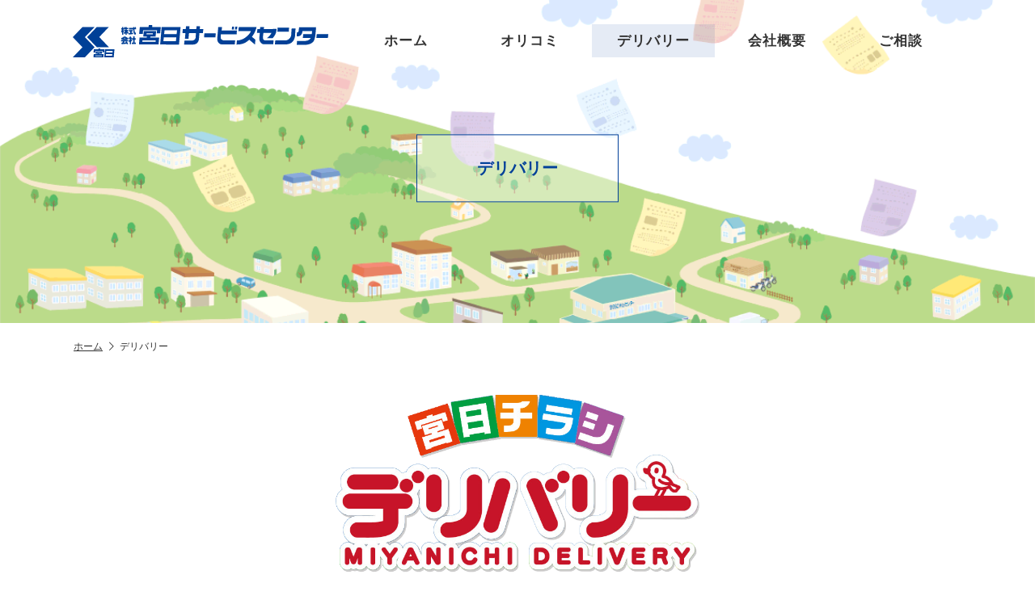

--- FILE ---
content_type: text/html; charset=UTF-8
request_url: https://www.miyanichi-service.com/delivery
body_size: 9245
content:
<!doctype html>
<html lang="ja">
<head>
<meta charset="utf-8">
<title>デリバリー - 宮日サービスセンター</title>
<meta name="viewport" content="width=device-width, initial-scale=1.0">
<meta name="format-detection" content="telephone=no">

<meta property="og:locale" content="ja_JP">
<meta property="og:site_name" content="">
<meta property="og:type" content="article">
<meta property="og:title" content="デリバリー">
<meta property="og:url" content="https://www.miyanichi-service.com/delivery">
<meta property="og:image" content="https://www.miyanichi-service.com/contents/wp-content/themes/mservice/images/profile.png">
<meta property="og:description" content="フリーペーパー「きゅんと」と一緒にチラシをお届けするサービスです！新聞未購読の、宮崎市中心部（最大5万世帯）へお届けします！		月に2回発行される宮日生活情報誌">
<link rel="shortcut icon" href="https://www.miyanichi-service.com/contents/wp-content/themes/mservice/images/favicon.ico?1">
<link rel="apple-touch-icon" href="https://www.miyanichi-service.com/contents/wp-content/themes/mservice/images/homeicon.png">
<meta name="description" content="フリーペーパー「きゅんと」と一緒にチラシをお届けするサービスです！ 新聞未購読の、宮崎市中心部（最大5万世帯）へお届けします！ 月に2回発行される宮日生活情報誌「きゅんと」と一緒に宮崎市中心部の宮日新聞未購読の最大5万世帯にお届けします。新" />
<meta name='robots' content='max-image-preview:large' />
	<style>img:is([sizes="auto" i], [sizes^="auto," i]) { contain-intrinsic-size: 3000px 1500px }</style>
	<link rel='dns-prefetch' href='//ajax.googleapis.com' />
<script type="text/javascript">
/* <![CDATA[ */
window._wpemojiSettings = {"baseUrl":"https:\/\/s.w.org\/images\/core\/emoji\/15.0.3\/72x72\/","ext":".png","svgUrl":"https:\/\/s.w.org\/images\/core\/emoji\/15.0.3\/svg\/","svgExt":".svg","source":{"concatemoji":"https:\/\/www.miyanichi-service.com\/contents\/wp-includes\/js\/wp-emoji-release.min.js"}};
/*! This file is auto-generated */
!function(i,n){var o,s,e;function c(e){try{var t={supportTests:e,timestamp:(new Date).valueOf()};sessionStorage.setItem(o,JSON.stringify(t))}catch(e){}}function p(e,t,n){e.clearRect(0,0,e.canvas.width,e.canvas.height),e.fillText(t,0,0);var t=new Uint32Array(e.getImageData(0,0,e.canvas.width,e.canvas.height).data),r=(e.clearRect(0,0,e.canvas.width,e.canvas.height),e.fillText(n,0,0),new Uint32Array(e.getImageData(0,0,e.canvas.width,e.canvas.height).data));return t.every(function(e,t){return e===r[t]})}function u(e,t,n){switch(t){case"flag":return n(e,"\ud83c\udff3\ufe0f\u200d\u26a7\ufe0f","\ud83c\udff3\ufe0f\u200b\u26a7\ufe0f")?!1:!n(e,"\ud83c\uddfa\ud83c\uddf3","\ud83c\uddfa\u200b\ud83c\uddf3")&&!n(e,"\ud83c\udff4\udb40\udc67\udb40\udc62\udb40\udc65\udb40\udc6e\udb40\udc67\udb40\udc7f","\ud83c\udff4\u200b\udb40\udc67\u200b\udb40\udc62\u200b\udb40\udc65\u200b\udb40\udc6e\u200b\udb40\udc67\u200b\udb40\udc7f");case"emoji":return!n(e,"\ud83d\udc26\u200d\u2b1b","\ud83d\udc26\u200b\u2b1b")}return!1}function f(e,t,n){var r="undefined"!=typeof WorkerGlobalScope&&self instanceof WorkerGlobalScope?new OffscreenCanvas(300,150):i.createElement("canvas"),a=r.getContext("2d",{willReadFrequently:!0}),o=(a.textBaseline="top",a.font="600 32px Arial",{});return e.forEach(function(e){o[e]=t(a,e,n)}),o}function t(e){var t=i.createElement("script");t.src=e,t.defer=!0,i.head.appendChild(t)}"undefined"!=typeof Promise&&(o="wpEmojiSettingsSupports",s=["flag","emoji"],n.supports={everything:!0,everythingExceptFlag:!0},e=new Promise(function(e){i.addEventListener("DOMContentLoaded",e,{once:!0})}),new Promise(function(t){var n=function(){try{var e=JSON.parse(sessionStorage.getItem(o));if("object"==typeof e&&"number"==typeof e.timestamp&&(new Date).valueOf()<e.timestamp+604800&&"object"==typeof e.supportTests)return e.supportTests}catch(e){}return null}();if(!n){if("undefined"!=typeof Worker&&"undefined"!=typeof OffscreenCanvas&&"undefined"!=typeof URL&&URL.createObjectURL&&"undefined"!=typeof Blob)try{var e="postMessage("+f.toString()+"("+[JSON.stringify(s),u.toString(),p.toString()].join(",")+"));",r=new Blob([e],{type:"text/javascript"}),a=new Worker(URL.createObjectURL(r),{name:"wpTestEmojiSupports"});return void(a.onmessage=function(e){c(n=e.data),a.terminate(),t(n)})}catch(e){}c(n=f(s,u,p))}t(n)}).then(function(e){for(var t in e)n.supports[t]=e[t],n.supports.everything=n.supports.everything&&n.supports[t],"flag"!==t&&(n.supports.everythingExceptFlag=n.supports.everythingExceptFlag&&n.supports[t]);n.supports.everythingExceptFlag=n.supports.everythingExceptFlag&&!n.supports.flag,n.DOMReady=!1,n.readyCallback=function(){n.DOMReady=!0}}).then(function(){return e}).then(function(){var e;n.supports.everything||(n.readyCallback(),(e=n.source||{}).concatemoji?t(e.concatemoji):e.wpemoji&&e.twemoji&&(t(e.twemoji),t(e.wpemoji)))}))}((window,document),window._wpemojiSettings);
/* ]]> */
</script>
<style id='wp-emoji-styles-inline-css' type='text/css'>

	img.wp-smiley, img.emoji {
		display: inline !important;
		border: none !important;
		box-shadow: none !important;
		height: 1em !important;
		width: 1em !important;
		margin: 0 0.07em !important;
		vertical-align: -0.1em !important;
		background: none !important;
		padding: 0 !important;
	}
</style>
<link rel='stylesheet' id='wp-block-library-css' href='https://www.miyanichi-service.com/contents/wp-includes/css/dist/block-library/style.min.css' type='text/css' media='all' />
<style id='classic-theme-styles-inline-css' type='text/css'>
/*! This file is auto-generated */
.wp-block-button__link{color:#fff;background-color:#32373c;border-radius:9999px;box-shadow:none;text-decoration:none;padding:calc(.667em + 2px) calc(1.333em + 2px);font-size:1.125em}.wp-block-file__button{background:#32373c;color:#fff;text-decoration:none}
</style>
<style id='global-styles-inline-css' type='text/css'>
:root{--wp--preset--aspect-ratio--square: 1;--wp--preset--aspect-ratio--4-3: 4/3;--wp--preset--aspect-ratio--3-4: 3/4;--wp--preset--aspect-ratio--3-2: 3/2;--wp--preset--aspect-ratio--2-3: 2/3;--wp--preset--aspect-ratio--16-9: 16/9;--wp--preset--aspect-ratio--9-16: 9/16;--wp--preset--color--black: #000000;--wp--preset--color--cyan-bluish-gray: #abb8c3;--wp--preset--color--white: #ffffff;--wp--preset--color--pale-pink: #f78da7;--wp--preset--color--vivid-red: #cf2e2e;--wp--preset--color--luminous-vivid-orange: #ff6900;--wp--preset--color--luminous-vivid-amber: #fcb900;--wp--preset--color--light-green-cyan: #7bdcb5;--wp--preset--color--vivid-green-cyan: #00d084;--wp--preset--color--pale-cyan-blue: #8ed1fc;--wp--preset--color--vivid-cyan-blue: #0693e3;--wp--preset--color--vivid-purple: #9b51e0;--wp--preset--gradient--vivid-cyan-blue-to-vivid-purple: linear-gradient(135deg,rgba(6,147,227,1) 0%,rgb(155,81,224) 100%);--wp--preset--gradient--light-green-cyan-to-vivid-green-cyan: linear-gradient(135deg,rgb(122,220,180) 0%,rgb(0,208,130) 100%);--wp--preset--gradient--luminous-vivid-amber-to-luminous-vivid-orange: linear-gradient(135deg,rgba(252,185,0,1) 0%,rgba(255,105,0,1) 100%);--wp--preset--gradient--luminous-vivid-orange-to-vivid-red: linear-gradient(135deg,rgba(255,105,0,1) 0%,rgb(207,46,46) 100%);--wp--preset--gradient--very-light-gray-to-cyan-bluish-gray: linear-gradient(135deg,rgb(238,238,238) 0%,rgb(169,184,195) 100%);--wp--preset--gradient--cool-to-warm-spectrum: linear-gradient(135deg,rgb(74,234,220) 0%,rgb(151,120,209) 20%,rgb(207,42,186) 40%,rgb(238,44,130) 60%,rgb(251,105,98) 80%,rgb(254,248,76) 100%);--wp--preset--gradient--blush-light-purple: linear-gradient(135deg,rgb(255,206,236) 0%,rgb(152,150,240) 100%);--wp--preset--gradient--blush-bordeaux: linear-gradient(135deg,rgb(254,205,165) 0%,rgb(254,45,45) 50%,rgb(107,0,62) 100%);--wp--preset--gradient--luminous-dusk: linear-gradient(135deg,rgb(255,203,112) 0%,rgb(199,81,192) 50%,rgb(65,88,208) 100%);--wp--preset--gradient--pale-ocean: linear-gradient(135deg,rgb(255,245,203) 0%,rgb(182,227,212) 50%,rgb(51,167,181) 100%);--wp--preset--gradient--electric-grass: linear-gradient(135deg,rgb(202,248,128) 0%,rgb(113,206,126) 100%);--wp--preset--gradient--midnight: linear-gradient(135deg,rgb(2,3,129) 0%,rgb(40,116,252) 100%);--wp--preset--font-size--small: 13px;--wp--preset--font-size--medium: 20px;--wp--preset--font-size--large: 36px;--wp--preset--font-size--x-large: 42px;--wp--preset--spacing--20: 0.44rem;--wp--preset--spacing--30: 0.67rem;--wp--preset--spacing--40: 1rem;--wp--preset--spacing--50: 1.5rem;--wp--preset--spacing--60: 2.25rem;--wp--preset--spacing--70: 3.38rem;--wp--preset--spacing--80: 5.06rem;--wp--preset--shadow--natural: 6px 6px 9px rgba(0, 0, 0, 0.2);--wp--preset--shadow--deep: 12px 12px 50px rgba(0, 0, 0, 0.4);--wp--preset--shadow--sharp: 6px 6px 0px rgba(0, 0, 0, 0.2);--wp--preset--shadow--outlined: 6px 6px 0px -3px rgba(255, 255, 255, 1), 6px 6px rgba(0, 0, 0, 1);--wp--preset--shadow--crisp: 6px 6px 0px rgba(0, 0, 0, 1);}:where(.is-layout-flex){gap: 0.5em;}:where(.is-layout-grid){gap: 0.5em;}body .is-layout-flex{display: flex;}.is-layout-flex{flex-wrap: wrap;align-items: center;}.is-layout-flex > :is(*, div){margin: 0;}body .is-layout-grid{display: grid;}.is-layout-grid > :is(*, div){margin: 0;}:where(.wp-block-columns.is-layout-flex){gap: 2em;}:where(.wp-block-columns.is-layout-grid){gap: 2em;}:where(.wp-block-post-template.is-layout-flex){gap: 1.25em;}:where(.wp-block-post-template.is-layout-grid){gap: 1.25em;}.has-black-color{color: var(--wp--preset--color--black) !important;}.has-cyan-bluish-gray-color{color: var(--wp--preset--color--cyan-bluish-gray) !important;}.has-white-color{color: var(--wp--preset--color--white) !important;}.has-pale-pink-color{color: var(--wp--preset--color--pale-pink) !important;}.has-vivid-red-color{color: var(--wp--preset--color--vivid-red) !important;}.has-luminous-vivid-orange-color{color: var(--wp--preset--color--luminous-vivid-orange) !important;}.has-luminous-vivid-amber-color{color: var(--wp--preset--color--luminous-vivid-amber) !important;}.has-light-green-cyan-color{color: var(--wp--preset--color--light-green-cyan) !important;}.has-vivid-green-cyan-color{color: var(--wp--preset--color--vivid-green-cyan) !important;}.has-pale-cyan-blue-color{color: var(--wp--preset--color--pale-cyan-blue) !important;}.has-vivid-cyan-blue-color{color: var(--wp--preset--color--vivid-cyan-blue) !important;}.has-vivid-purple-color{color: var(--wp--preset--color--vivid-purple) !important;}.has-black-background-color{background-color: var(--wp--preset--color--black) !important;}.has-cyan-bluish-gray-background-color{background-color: var(--wp--preset--color--cyan-bluish-gray) !important;}.has-white-background-color{background-color: var(--wp--preset--color--white) !important;}.has-pale-pink-background-color{background-color: var(--wp--preset--color--pale-pink) !important;}.has-vivid-red-background-color{background-color: var(--wp--preset--color--vivid-red) !important;}.has-luminous-vivid-orange-background-color{background-color: var(--wp--preset--color--luminous-vivid-orange) !important;}.has-luminous-vivid-amber-background-color{background-color: var(--wp--preset--color--luminous-vivid-amber) !important;}.has-light-green-cyan-background-color{background-color: var(--wp--preset--color--light-green-cyan) !important;}.has-vivid-green-cyan-background-color{background-color: var(--wp--preset--color--vivid-green-cyan) !important;}.has-pale-cyan-blue-background-color{background-color: var(--wp--preset--color--pale-cyan-blue) !important;}.has-vivid-cyan-blue-background-color{background-color: var(--wp--preset--color--vivid-cyan-blue) !important;}.has-vivid-purple-background-color{background-color: var(--wp--preset--color--vivid-purple) !important;}.has-black-border-color{border-color: var(--wp--preset--color--black) !important;}.has-cyan-bluish-gray-border-color{border-color: var(--wp--preset--color--cyan-bluish-gray) !important;}.has-white-border-color{border-color: var(--wp--preset--color--white) !important;}.has-pale-pink-border-color{border-color: var(--wp--preset--color--pale-pink) !important;}.has-vivid-red-border-color{border-color: var(--wp--preset--color--vivid-red) !important;}.has-luminous-vivid-orange-border-color{border-color: var(--wp--preset--color--luminous-vivid-orange) !important;}.has-luminous-vivid-amber-border-color{border-color: var(--wp--preset--color--luminous-vivid-amber) !important;}.has-light-green-cyan-border-color{border-color: var(--wp--preset--color--light-green-cyan) !important;}.has-vivid-green-cyan-border-color{border-color: var(--wp--preset--color--vivid-green-cyan) !important;}.has-pale-cyan-blue-border-color{border-color: var(--wp--preset--color--pale-cyan-blue) !important;}.has-vivid-cyan-blue-border-color{border-color: var(--wp--preset--color--vivid-cyan-blue) !important;}.has-vivid-purple-border-color{border-color: var(--wp--preset--color--vivid-purple) !important;}.has-vivid-cyan-blue-to-vivid-purple-gradient-background{background: var(--wp--preset--gradient--vivid-cyan-blue-to-vivid-purple) !important;}.has-light-green-cyan-to-vivid-green-cyan-gradient-background{background: var(--wp--preset--gradient--light-green-cyan-to-vivid-green-cyan) !important;}.has-luminous-vivid-amber-to-luminous-vivid-orange-gradient-background{background: var(--wp--preset--gradient--luminous-vivid-amber-to-luminous-vivid-orange) !important;}.has-luminous-vivid-orange-to-vivid-red-gradient-background{background: var(--wp--preset--gradient--luminous-vivid-orange-to-vivid-red) !important;}.has-very-light-gray-to-cyan-bluish-gray-gradient-background{background: var(--wp--preset--gradient--very-light-gray-to-cyan-bluish-gray) !important;}.has-cool-to-warm-spectrum-gradient-background{background: var(--wp--preset--gradient--cool-to-warm-spectrum) !important;}.has-blush-light-purple-gradient-background{background: var(--wp--preset--gradient--blush-light-purple) !important;}.has-blush-bordeaux-gradient-background{background: var(--wp--preset--gradient--blush-bordeaux) !important;}.has-luminous-dusk-gradient-background{background: var(--wp--preset--gradient--luminous-dusk) !important;}.has-pale-ocean-gradient-background{background: var(--wp--preset--gradient--pale-ocean) !important;}.has-electric-grass-gradient-background{background: var(--wp--preset--gradient--electric-grass) !important;}.has-midnight-gradient-background{background: var(--wp--preset--gradient--midnight) !important;}.has-small-font-size{font-size: var(--wp--preset--font-size--small) !important;}.has-medium-font-size{font-size: var(--wp--preset--font-size--medium) !important;}.has-large-font-size{font-size: var(--wp--preset--font-size--large) !important;}.has-x-large-font-size{font-size: var(--wp--preset--font-size--x-large) !important;}
:where(.wp-block-post-template.is-layout-flex){gap: 1.25em;}:where(.wp-block-post-template.is-layout-grid){gap: 1.25em;}
:where(.wp-block-columns.is-layout-flex){gap: 2em;}:where(.wp-block-columns.is-layout-grid){gap: 2em;}
:root :where(.wp-block-pullquote){font-size: 1.5em;line-height: 1.6;}
</style>
<link rel='stylesheet' id='fancybox-for-wp-css' href='https://www.miyanichi-service.com/contents/wp-content/plugins/fancybox-for-wordpress/assets/css/fancybox.css' type='text/css' media='all' />
<script type="text/javascript" src="https://ajax.googleapis.com/ajax/libs/jquery/3.6.0/jquery.min.js" id="jquery-js"></script>
<script type="text/javascript" src="https://www.miyanichi-service.com/contents/wp-content/plugins/fancybox-for-wordpress/assets/js/purify.min.js" id="purify-js"></script>
<script type="text/javascript" src="https://www.miyanichi-service.com/contents/wp-content/plugins/fancybox-for-wordpress/assets/js/jquery.fancybox.js" id="fancybox-for-wp-js"></script>
<link rel="https://api.w.org/" href="https://www.miyanichi-service.com/wp-json/" /><link rel="alternate" title="JSON" type="application/json" href="https://www.miyanichi-service.com/wp-json/wp/v2/pages/24" /><link rel="canonical" href="https://www.miyanichi-service.com/delivery" />
<link rel="alternate" title="oEmbed (JSON)" type="application/json+oembed" href="https://www.miyanichi-service.com/wp-json/oembed/1.0/embed?url=https%3A%2F%2Fwww.miyanichi-service.com%2Fdelivery" />
<link rel="alternate" title="oEmbed (XML)" type="text/xml+oembed" href="https://www.miyanichi-service.com/wp-json/oembed/1.0/embed?url=https%3A%2F%2Fwww.miyanichi-service.com%2Fdelivery&#038;format=xml" />

<!-- Fancybox for WordPress v3.3.5 -->
<style type="text/css">
	.fancybox-slide--image .fancybox-content{background-color: #FFFFFF}div.fancybox-caption{display:none !important;}
	
	img.fancybox-image{border-width:10px;border-color:#FFFFFF;border-style:solid;}
	div.fancybox-bg{background-color:rgba(0,0,0,0.7);opacity:1 !important;}div.fancybox-content{border-color:#FFFFFF}
	div#fancybox-title{background-color:#FFFFFF}
	div.fancybox-content{background-color:#FFFFFF}
	div#fancybox-title-inside{color:#333333}
	
	
	
	div.fancybox-caption p.caption-title{display:inline-block}
	div.fancybox-caption p.caption-title{font-size:14px}
	div.fancybox-caption p.caption-title{color:#333333}
	div.fancybox-caption {color:#333333}div.fancybox-caption p.caption-title {background:#fff; width:auto;padding:10px 30px;}div.fancybox-content p.caption-title{color:#333333;margin: 0;padding: 5px 0;}
</style><script type="text/javascript">
	jQuery(function () {

		var mobileOnly = false;
		
		if (mobileOnly) {
			return;
		}

		jQuery.fn.getTitle = function () { // Copy the title of every IMG tag and add it to its parent A so that fancybox can show titles
			var arr = jQuery("a[data-fancybox]");
									jQuery.each(arr, function() {
										var title = jQuery(this).children("img").attr("title");
										var caption = jQuery(this).next("figcaption").html();
                                        if(caption && title){jQuery(this).attr("title",title+" " + caption)}else if(title){ jQuery(this).attr("title",title);}else if(caption){jQuery(this).attr("title",caption);}
									});			}

		// Supported file extensions

				var thumbnails = jQuery("a:has(img)").not(".nolightbox").not('.envira-gallery-link').not('.ngg-simplelightbox').filter(function () {
			return /\.(jpe?g|png|gif|mp4|webp|bmp)(\?[^/]*)*$/i.test(jQuery(this).attr('href'))
		});
		

		// Add data-type iframe for links that are not images or videos.
		var iframeLinks = jQuery('.fancyboxforwp').filter(function () {
			return !/\.(jpe?g|png|gif|mp4|webp|bmp|pdf)(\?[^/]*)*$/i.test(jQuery(this).attr('href'))
		}).filter(function () {
			return !/vimeo|youtube/i.test(jQuery(this).attr('href'))
		});
		iframeLinks.attr({"data-type": "iframe"}).getTitle();

				// Gallery All
		thumbnails.addClass("fancyboxforwp").attr("data-fancybox", "gallery").getTitle();
		iframeLinks.attr({"data-fancybox": "gallery"}).getTitle();

		// Gallery type NONE
		
		// Call fancybox and apply it on any link with a rel atribute that starts with "fancybox", with the options set on the admin panel
		jQuery("a.fancyboxforwp").fancyboxforwp({
			loop: false,
			smallBtn: false,
			zoomOpacity: "auto",
			animationEffect: "fade",
			animationDuration: 500,
			transitionEffect: "fade",
			transitionDuration: "300",
			overlayShow: true,
			overlayOpacity: "0.7",
			titleShow: true,
			titlePosition: "inside",
			keyboard: true,
			showCloseButton: false,
			arrows: true,
			clickContent:false,
			clickSlide: "close",
			mobile: {
				clickContent: function (current, event) {
					return current.type === "image" ? "toggleControls" : false;
				},
				clickSlide: function (current, event) {
					return current.type === "image" ? "close" : "close";
				},
			},
			wheel: false,
			toolbar: true,
			preventCaptionOverlap: true,
			onInit: function() { },			onDeactivate
	: function() { },		beforeClose: function() { },			afterShow: function(instance) { jQuery( ".fancybox-image" ).on("click", function( ){ ( instance.isScaledDown() ) ? instance.scaleToActual() : instance.scaleToFit() }) },				afterClose: function() { },					caption : function( instance, item ) {var title ="";if("undefined" != typeof jQuery(this).context ){var title = jQuery(this).context.title;} else { var title = ("undefined" != typeof jQuery(this).attr("title")) ? jQuery(this).attr("title") : false;}var caption = jQuery(this).data('caption') || '';if ( item.type === 'image' && title.length ) {caption = (caption.length ? caption + '<br />' : '') + '<p class="caption-title">'+title+'</p>' ;}return caption;},
		afterLoad : function( instance, current ) {current.$content.append('<div class=\"fancybox-custom-caption inside-caption\" style=\" position: absolute;left:0;right:0;color:#000;margin:0 auto;bottom:0;text-align:center;background-color:#FFFFFF \">' + current.opts.caption + '</div>');},
			})
		;

			})
</script>
<!-- END Fancybox for WordPress -->
<style>:root {
			--lazy-loader-animation-duration: 300ms;
		}
		  
		.lazyload {
	display: block;
}

.lazyload,
        .lazyloading {
			opacity: 0;
		}


		.lazyloaded {
			opacity: 1;
			transition: opacity 300ms;
			transition: opacity var(--lazy-loader-animation-duration);
		}</style><noscript><style>.lazyload { display: none; } .lazyload[class*="lazy-loader-background-element-"] { display: block; opacity: 1; }</style></noscript><link rel="stylesheet" href="https://www.miyanichi-service.com/contents/wp-content/themes/mservice/css/style.min.css?1742866484">
<link rel="stylesheet" href="https://www.miyanichi-service.com/contents/wp-content/themes/mservice/css/common.min.css?1742866814">
<script src="https://maps.googleapis.com/maps/api/js?key=AIzaSyB9XYfoDBrfhaLhta-XllOlMw4Ss31ix50"></script>
</head>

<body>

<div id="page">


<header class="header" id="header_top">
	<div class="header_inner">
				<a class="logo" href="https://www.miyanichi-service.com/"><img src="https://www.miyanichi-service.com/contents/wp-content/themes/mservice/images/logo.svg" alt="株式会社宮日サービスセンター"></a>
				<div class="header_nav">
			<nav class="nav gray">
				<a href="https://www.miyanichi-service.com/"><i class="icon-right-open-3"></i>ホーム</a>
				<a href="https://www.miyanichi-service.com/orikomi"><i class="icon-right-open-3"></i>オリコミ</a>
				<a href="https://www.miyanichi-service.com/delivery" class="active"><i class="icon-right-open-3"></i>デリバリー</a>
				<!--<a href="https://www.miyanichi-service.com/rentalwarehouse"><i class="icon-right-open-3"></i>貸倉庫</a>-->
				<a href="https://www.miyanichi-service.com/company"><i class="icon-right-open-3"></i>会社概要</a>
				<a href="https://www.miyanichi-service.com/orikomi/order"><i class="icon-right-open-3"></i>ご相談</a>
			</nav>
		</div>
	</div>
	<div class="nav-button-wrap"><div class="nav-button"><span></span><span></span><span></span></div><strong>MENU</strong></div>
</header>
<div class="sub_img">
	<div class="sub_img_inner">
		<h1 class="title">デリバリー</h1>
	</div>
</div>

<div class="pankuzu_wrap">
<div class="pankuzu gothic"><ul class="clearfix"><li><a href="https://www.miyanichi-service.com">ホーム</a></li><li>デリバリー</li></ul></div></div>

<div class="contents_single">

<div class="item_body">
	<div class="delivery">

<div class="deli_logo"><noscript><img decoding="async" src="https://www.miyanichi-service.com/contents/wp-content/themes/mservice/images/delivery_logo.png" width="450"></noscript><img decoding="async" src="[data-uri]" width="450" data-src="https://www.miyanichi-service.com/contents/wp-content/themes/mservice/images/delivery_logo.png" class=" lazyload"></div>

<strong class="company_catch gray">フリーペーパー「きゅんと」と一緒にチラシをお届けするサービスです！</strong>

<h2 class="t_sub">新聞未購読の、宮崎市中心部（最大5万世帯）へお届けします！</h2>

<div class="tokucho_box clearfix">
	<noscript><img decoding="async" src="https://www.miyanichi-service.com/contents/wp-content/uploads/2021/09/001-1-400x192.jpg"></noscript><img decoding="async" src="[data-uri]" data-src="https://www.miyanichi-service.com/contents/wp-content/uploads/2021/09/001-1-400x192.jpg" class=" lazyload">
	<p>月に2回発行される宮日生活情報誌「きゅんと」と一緒に宮崎市中心部の宮日新聞未購読の最大5万世帯にお届けします。<strong class="under">新聞未購読世帯へ確実にチラシをお届け</strong>する方法として大変おすすめのサービスです。</p>
</div>
<h2 class="t_sub">宮日チラシデリバリーのメリット</h2>
<div class="deli_merit">若年層向けの「きゅんと」と配布しますので、幅広い年齢層にアプローチ可能です。</div>
<div class="deli_merit">新聞折込と宮日チラシデリバリーを併用することで、宮日購読者・未購読者をどちらにも配布でき、狙ったエリアをまんべんなくカバーすることができます。</div>
<div class="deli_merit">フリーペーパーと一緒に配布しますので、一般的なポスティングでは必要なチラシを折る手間や費用も不要です。</div>
<div class="deli_merit">新聞折込と同じ価格設定なので、予算に合わせて配布エリアや枚数の選択が可能です。</div>

<h2 class="t_sub">配布スケジュール</h2>

<div class="deli_schedule">
	<div class="deli_schedule1">
		<div class="deli_schedule_box">
			<strong>受付・搬入</strong>
			<p class="m-b-0">発行2日前の<br>午前10時まで</p>
		</div>
	</div>
	<div class="deli_schedule2"><i class="icon-right-big pc-inline600"></i><i class="icon-down-big sp-inline600"></i></div>
	<div class="deli_schedule1">
		<div class="deli_schedule_box">
			<strong>配布</strong>
			<p class="m-b-0">配布完了<br>(受付・搬入から3日以内)</p>
		</div>
	</div>
</div>

<div class="deli_week"><noscript><img decoding="async" src="https://www.miyanichi-service.com/contents/wp-content/themes/mservice/images/deli_schedule.png"></noscript><img decoding="async" src="[data-uri]" data-src="https://www.miyanichi-service.com/contents/wp-content/themes/mservice/images/deli_schedule.png" class=" lazyload"></div>

<div class="deli_list">
	<ul class="list-icon-kuro">
		<li>配達期間は、発行日から2日以内。<br>諸事情により、土曜日にも配布となる場合もあります。</li>
		<li>チラシの受付・搬入の締め切りは火曜日AM10:00までとなります。</li>
		<li>自然災害、悪天候の場合は配布期日が遅れる場合があります。<br>新聞休刊日・年末年始・GW・お盆期間につきましては、お問合せください。<br>※詳しくはお問合せください。</li>
	</ul>
</div>

<h2 class="t_sub">PDFダウンロード</h2>

<h3 class="deli_title">チラシデリバリー部数・申込書</h3>
<ul class="tile a1-b1-c1-d2 am10-bm10-cm15-dm20">
	<li><div class="pdf_box"><a href="https://www.miyanichi-service.com/contents/wp-content/themes/mservice/pdf/dl_delivery_application1_202411.pdf"><noscript><img decoding="async" src="https://www.miyanichi-service.com/contents/wp-content/themes/mservice/images/pdf.png"></noscript><img decoding="async" src="[data-uri]" data-src="https://www.miyanichi-service.com/contents/wp-content/themes/mservice/images/pdf.png" class=" lazyload">部数・申込書(PDF版)</a></div></li>
	<li><div class="pdf_box"><a href="https://www.miyanichi-service.com/contents/wp-content/themes/mservice/pdf/dl_delivery_application2_202411.xlsx"><noscript><img decoding="async" src="https://www.miyanichi-service.com/contents/wp-content/themes/mservice/images/xls.png"></noscript><img decoding="async" src="[data-uri]" data-src="https://www.miyanichi-service.com/contents/wp-content/themes/mservice/images/xls.png" class=" lazyload">部数・申込書(EXCEL版)</a></div></li>
</ul>
<h3 class="deli_title">デリバリー地図</h3>
<div class="pdf_box"><a href="https://www.miyanichi-service.com/contents/wp-content/themes/mservice/pdf/dl_delivery_map.pdf"><noscript><img decoding="async" src="https://www.miyanichi-service.com/contents/wp-content/themes/mservice/images/pdf.png"></noscript><img decoding="async" src="[data-uri]" data-src="https://www.miyanichi-service.com/contents/wp-content/themes/mservice/images/pdf.png" class=" lazyload">デリバリー地図</a></div>
<h3 class="deli_title">宮日チラシデリバリー料金表</h3>
<div class="pdf_box"><a href="https://www.miyanichi-service.com/contents/wp-content/uploads/2025/10/8295914bec26e55c04f9b1edf2e08a0a.pdf"><noscript><img decoding="async" src="https://www.miyanichi-service.com/contents/wp-content/themes/mservice/images/pdf.png"></noscript><img decoding="async" src="[data-uri]" data-src="https://www.miyanichi-service.com/contents/wp-content/themes/mservice/images/pdf.png" class=" lazyload">宮日チラシデリバリー料金表</a></div>

<h2 class="t_sub">南九州エリアのポスティングはこちら</h2>

<ul class="tile a2 am15">
	<li><a href="https://www.kumayusou.jp/delivery/index.html" class="pos_box">熊本</a></li>
	<li><a href="https://www.moc46.jp/minapos.html" class="pos_box">鹿児島</a></li>
</ul>

</div>

<div class="ob">
	<div class="ob_inner">
		<strong class="gray ob_title">折込チラシの<br>お申し込み・ご相談は</strong>
		<div class="ob_subtitle">お電話でのご相談</div>
		<div class="ob_tel"><i class="icon-phone-outline"></i><b class="tel gray">0985-41-8671</b><span>月〜金（9時〜17時）</span></div>
		<div class="ob_subtitle">ネットからのご相談</div>
		<a href="https://www.miyanichi-service.com/orikomi/order" class="ob_button">ご相談フォームへ<i class="icon-right-open-3"></i></a>
	</div>
</div></div>

<a href="https://www.miyanichi-service.com/" class="b_back"><i class="icon-angle-double-left"></i>トップに戻る</a>


</div><!--/contents-->

<footer class="footer">
	<div class="footer_inner">
		<strong class="footer_logo"><img src="https://www.miyanichi-service.com/contents/wp-content/themes/mservice/images/logo_w.svg" alt="株式会社宮日サービスセンター" width="316"></strong>
		<div class="footer_address">〒880-0125 <br class="sp600">宮崎市大字広原字甲乙ヶ迫4639-23 [<a href="https://maps.app.goo.gl/teY1ddwqvdSuHPyo9" target="_blank" rel="noopener">地図</a>]<br></div>
		<div class="footer_tel">
			<div class="footer_tel_item"><span class="footer_tel_type">代表</span><i>TEL</i><span class="tel">0985-41-8670</span><i>FAX</i>0985-41-8680</div>
			<div class="footer_tel_item"><span class="footer_tel_type">折込</span><i>TEL</i><span class="tel">0985-41-8671</span><i>FAX</i>0985-41-8681</div>
		</div>
	</div>
</footer>

<div class="pagetop hide">
	<div class="pagetop_inner"><i class="icon-up-open-big"></i></div>
</div>

</div><!--/page-->


<script type="text/javascript" src="https://www.miyanichi-service.com/contents/wp-includes/js/dist/hooks.min.js" id="wp-hooks-js"></script>
<script type="text/javascript" src="https://www.miyanichi-service.com/contents/wp-includes/js/dist/i18n.min.js" id="wp-i18n-js"></script>
<script type="text/javascript" id="wp-i18n-js-after">
/* <![CDATA[ */
wp.i18n.setLocaleData( { 'text direction\u0004ltr': [ 'ltr' ] } );
wp.i18n.setLocaleData( { 'text direction\u0004ltr': [ 'ltr' ] } );
/* ]]> */
</script>
<script type="text/javascript" src="https://www.miyanichi-service.com/contents/wp-content/plugins/contact-form-7/includes/swv/js/index.js" id="swv-js"></script>
<script type="text/javascript" id="contact-form-7-js-translations">
/* <![CDATA[ */
( function( domain, translations ) {
	var localeData = translations.locale_data[ domain ] || translations.locale_data.messages;
	localeData[""].domain = domain;
	wp.i18n.setLocaleData( localeData, domain );
} )( "contact-form-7", {"translation-revision-date":"2024-11-05 02:21:01+0000","generator":"GlotPress\/4.0.1","domain":"messages","locale_data":{"messages":{"":{"domain":"messages","plural-forms":"nplurals=1; plural=0;","lang":"ja_JP"},"This contact form is placed in the wrong place.":["\u3053\u306e\u30b3\u30f3\u30bf\u30af\u30c8\u30d5\u30a9\u30fc\u30e0\u306f\u9593\u9055\u3063\u305f\u4f4d\u7f6e\u306b\u7f6e\u304b\u308c\u3066\u3044\u307e\u3059\u3002"],"Error:":["\u30a8\u30e9\u30fc:"]}},"comment":{"reference":"includes\/js\/index.js"}} );
/* ]]> */
</script>
<script type="text/javascript" id="contact-form-7-js-before">
/* <![CDATA[ */
var wpcf7 = {
    "api": {
        "root": "https:\/\/www.miyanichi-service.com\/wp-json\/",
        "namespace": "contact-form-7\/v1"
    }
};
/* ]]> */
</script>
<script type="text/javascript" src="https://www.miyanichi-service.com/contents/wp-content/plugins/contact-form-7/includes/js/index.js" id="contact-form-7-js"></script>
<script type="text/javascript" src="https://www.miyanichi-service.com/contents/wp-content/plugins/lazy-loading-responsive-images/js/lazysizes.min.js" id="lazysizes-js"></script>

<!-- Google tag (gtag.js) -->
<script async src="https://www.googletagmanager.com/gtag/js?id=G-5RN41Q99D8"></script>
<script>
  window.dataLayer = window.dataLayer || [];
  function gtag(){dataLayer.push(arguments);}
  gtag('js', new Date());

  gtag('config', 'G-5RN41Q99D8');
</script>

<script>
var img_dir = 'https://www.miyanichi-service.com/contents/wp-content/themes/mservice/';
var home_url = 'https://www.miyanichi-service.com/';
</script>
<script src="https://www.miyanichi-service.com/contents/wp-content/themes/mservice/js/slick/slick.min.js"></script>
<script src="https://www.miyanichi-service.com/contents/wp-content/themes/mservice/js/jquery.easing.min.js"></script>
<script src="https://www.miyanichi-service.com/contents/wp-content/themes/mservice/js/imagesloaded.pkgd.min.js"></script>
<script src="https://www.miyanichi-service.com/contents/wp-content/themes/mservice/js/jquery.matchHeight-min.js"></script>
<script src="https://www.miyanichi-service.com/contents/wp-content/themes/mservice/js/lib.min.js"></script>
<script src="https://www.miyanichi-service.com/contents/wp-content/themes/mservice/js/script.min.js?1727760450"></script>

</body>
</html>

--- FILE ---
content_type: text/css
request_url: https://www.miyanichi-service.com/contents/wp-content/themes/mservice/css/style.min.css?1742866484
body_size: 12546
content:
html{font-size:62.5%;-webkit-text-size-adjust:none}body{color:#333;background:#fff;margin:0;padding:0;font-size:15px;font-size:1.7rem;line-height:1.1;font-family:"ヒラギノ角ゴ ProN W3","Hiragino Kaku Gothic Pro","メイリオ",Meiryo,osaka,"游ゴシック",YuGothic,"ＭＳ Ｐゴシック","Lucida Grande","segoe UI",geneva,verdana,sans-serif;word-wrap:break-word;overflow-wrap:break-word;-webkit-text-size-adjust:none}h1,h2,h3,h4,h5,h6,p,dl,dt,dd,ul,ol{margin:0;padding:0}div,header,footer,nav,ul,ol,main,section,article{margin:0 auto}ul,ol{list-style-type:none}img{border:0;outline:0;vertical-align:bottom}address,i,em{font-style:normal}a{text-decoration:none;outline:none;transition:.3s}a:focus{outline:none}a:link{color:#333}a:visited{color:#333}a:hover{color:#333}a:active{color:#333}.clear{clear:both}.hide{display:none}.show{display:block}.hide-op{opacity:0}.show-op{opacity:1}div,header,footer,aside,a,li,span,i,textarea,dt,dd,strong{-moz-box-sizing:border-box;-webkit-box-sizing:border-box;box-sizing:border-box}.clearfix{*zoom:1}.clearfix:before,.clearfix:after{content:" ";display:table}.clearfix:after{clear:both}.button,.button a{background:-webkit-linear-gradient(#fff, #f8f8f8);background:linear-gradient(#fff, #f8f8f8)}.hover .button:hover,.hover .button a:hover{background:-webkit-linear-gradient(#f7f7f7, #fefefe);background:linear-gradient(#f7f7f7, #fefefe)}.al-l{text-align:left}.al-r{text-align:right}.al-c{text-align:center}.m-b-0{margin-bottom:0px !important}.m-t-0{margin-top:0px !important}.m-l-0{margin-left:0px !important}.m-r-0{margin-right:0px !important}.p-b-0{padding-bottom:0px !important}.p-t-0{padding-top:0px !important}.p-l-0{padding-left:0px !important}.p-r-0{padding-right:0px !important}.m-b-5{margin-bottom:5px !important}.m-t-5{margin-top:5px !important}.m-l-5{margin-left:5px !important}.m-r-5{margin-right:5px !important}.p-b-5{padding-bottom:5px !important}.p-t-5{padding-top:5px !important}.p-l-5{padding-left:5px !important}.p-r-5{padding-right:5px !important}.m-b-10{margin-bottom:10px !important}.m-t-10{margin-top:10px !important}.m-l-10{margin-left:10px !important}.m-r-10{margin-right:10px !important}.p-b-10{padding-bottom:10px !important}.p-t-10{padding-top:10px !important}.p-l-10{padding-left:10px !important}.p-r-10{padding-right:10px !important}.m-b-15{margin-bottom:15px !important}.m-t-15{margin-top:15px !important}.m-l-15{margin-left:15px !important}.m-r-15{margin-right:15px !important}.p-b-15{padding-bottom:15px !important}.p-t-15{padding-top:15px !important}.p-l-15{padding-left:15px !important}.p-r-15{padding-right:15px !important}.m-b-20{margin-bottom:20px !important}.m-t-20{margin-top:20px !important}.m-l-20{margin-left:20px !important}.m-r-20{margin-right:20px !important}.p-b-20{padding-bottom:20px !important}.p-t-20{padding-top:20px !important}.p-l-20{padding-left:20px !important}.p-r-20{padding-right:20px !important}.m-b-25{margin-bottom:25px !important}.m-t-25{margin-top:25px !important}.m-l-25{margin-left:25px !important}.m-r-25{margin-right:25px !important}.p-b-25{padding-bottom:25px !important}.p-t-25{padding-top:25px !important}.p-l-25{padding-left:25px !important}.p-r-25{padding-right:25px !important}.m-b-30{margin-bottom:30px !important}.m-t-30{margin-top:30px !important}.m-l-30{margin-left:30px !important}.m-r-30{margin-right:30px !important}.p-b-30{padding-bottom:30px !important}.p-t-30{padding-top:30px !important}.p-l-30{padding-left:30px !important}.p-r-30{padding-right:30px !important}.m-b-35{margin-bottom:35px !important}.m-t-35{margin-top:35px !important}.m-l-35{margin-left:35px !important}.m-r-35{margin-right:35px !important}.p-b-35{padding-bottom:35px !important}.p-t-35{padding-top:35px !important}.p-l-35{padding-left:35px !important}.p-r-35{padding-right:35px !important}.m-b-40{margin-bottom:40px !important}.m-t-40{margin-top:40px !important}.m-l-40{margin-left:40px !important}.m-r-40{margin-right:40px !important}.p-b-40{padding-bottom:40px !important}.p-t-40{padding-top:40px !important}.p-l-40{padding-left:40px !important}.p-r-40{padding-right:40px !important}.m-b-45{margin-bottom:45px !important}.m-t-45{margin-top:45px !important}.m-l-45{margin-left:45px !important}.m-r-45{margin-right:45px !important}.p-b-45{padding-bottom:45px !important}.p-t-45{padding-top:45px !important}.p-l-45{padding-left:45px !important}.p-r-45{padding-right:45px !important}.m-b-50{margin-bottom:50px !important}.m-t-50{margin-top:50px !important}.m-l-50{margin-left:50px !important}.m-r-50{margin-right:50px !important}.p-b-50{padding-bottom:50px !important}.p-t-50{padding-top:50px !important}.p-l-50{padding-left:50px !important}.p-r-50{padding-right:50px !important}.size-8{font-size:0.8rem}.size-9{font-size:0.9rem}.size-10{font-size:1rem}.size-11{font-size:1.1rem}.size-12{font-size:1.2rem}.size-13{font-size:1.3rem}.size-14{font-size:1.4rem}.size-15{font-size:1.5rem}.size-16{font-size:1.6rem}.size-17{font-size:1.7rem}.size-18{font-size:1.8rem}.size-19{font-size:1.9rem}.size-20{font-size:2rem}.size-21{font-size:2.1rem}.size-22{font-size:2.2rem}.size-23{font-size:2.3rem}.size-24{font-size:2.4rem}.size-25{font-size:2.5rem}.size-26{font-size:2.6rem}.size-27{font-size:2.7rem}.size-28{font-size:2.8rem}.size-29{font-size:2.9rem}.size-30{font-size:3rem}.size-31{font-size:3.1rem}.size-32{font-size:3.2rem}.size-33{font-size:3.3rem}.size-34{font-size:3.4rem}.size-35{font-size:3.5rem}.size-36{font-size:3.6rem}.size-37{font-size:3.7rem}.size-38{font-size:3.8rem}.size-39{font-size:3.9rem}.size-40{font-size:4rem}.lh-100{line-height:1}.lh-110{line-height:1.1}.lh-120{line-height:1.2}.lh-130{line-height:1.3}.lh-140{line-height:1.4}.lh-150{line-height:1.5}.lh-160{line-height:1.6}.lh-170{line-height:1.7}.lh-180{line-height:1.8}.lh-190{line-height:1.9}.lh-200{line-height:2}[class*=list-icon]>li{padding-left:1.3em;margin-bottom:5px}[class*=list-icon]>li:before{content:"";display:inline-block;width:1.3em;margin-left:-1.3em}[class*=list-icon].list-icon-dot>li:before{content:"・"}[class*=list-icon].list-icon-kome>li:before{content:"※"}[class*=list-icon].list-icon-kuro>li:before{content:"●"}[class*=list-icon].list-icon-shiro>li:before{content:"○"}[class*=list-icon].list-icon-sqb>li:before{content:"■"}[class*=list-icon].list-icon-arrow1>li:before{content:"⇒"}[class*=list-icon].list-icon-chu>li:before{content:"＊"}[class*=single-icon]{padding-left:1.3em}[class*=single-icon]:before{content:"";display:inline-block;width:1.3em;margin-left:-1.3em}[class*=single-icon].single-icon-dot:before{content:"・"}[class*=single-icon].single-icon-kome:before{content:"※"}[class*=single-icon].single-icon-kuro:before{content:"●"}[class*=single-icon].single-icon-shiro:before{content:"○"}[class*=single-icon].single-icon-sqb:before{content:"■"}[class*=single-icon].single-icon-arrow1:before{content:"⇒"}[class*=single-icon].single-icon-chu:before{content:"＊"}.list-num-decimal{padding-left:1.3em}.list-num-decimal>li{list-style-type:decimal}.list-num-maru>li{padding-left:1.3em;margin-bottom:5px}.list-num-maru>li:before{content:"";display:inline-block;width:1.3em;margin-left:-1.3em}.list-num-maru>li:nth-child(1):before{content:"①"}.list-num-maru>li:nth-child(2):before{content:"②"}.list-num-maru>li:nth-child(3):before{content:"③"}.list-num-maru>li:nth-child(4):before{content:"④"}.list-num-maru>li:nth-child(5):before{content:"⑤"}.list-num-maru>li:nth-child(6):before{content:"⑥"}.list-num-maru>li:nth-child(7):before{content:"⑦"}.list-num-maru>li:nth-child(8):before{content:"⑧"}.list-num-maru>li:nth-child(9):before{content:"⑨"}.list-num-kakko>li{padding-left:1.5em;margin-bottom:5px}.list-num-kakko>li:before{content:"";display:inline-block;width:1.5em;margin-left:-1.5em}.list-num-kakko>li:nth-child(1):before{content:"(1)"}.list-num-kakko>li:nth-child(2):before{content:"(2)"}.list-num-kakko>li:nth-child(3):before{content:"(3)"}.list-num-kakko>li:nth-child(4):before{content:"(4)"}.list-num-kakko>li:nth-child(5):before{content:"(5)"}.list-num-kakko>li:nth-child(6):before{content:"(6)"}.list-num-kakko>li:nth-child(7):before{content:"(7)"}.list-num-kakko>li:nth-child(8):before{content:"(8)"}.list-num-kakko>li:nth-child(9):before{content:"(9)"}.single-num-maru{padding-left:1.3em}.single-num-maru:before{content:"";display:inline-block;width:1.3em;margin-left:-1.3em}.single-num-maru:nth-of-type(1):before{content:"①"}.single-num-maru:nth-of-type(2):before{content:"②"}.single-num-maru:nth-of-type(3):before{content:"③"}.single-num-maru:nth-of-type(4):before{content:"④"}.single-num-maru:nth-of-type(5):before{content:"⑤"}.single-num-maru:nth-of-type(6):before{content:"⑥"}.single-num-maru:nth-of-type(7):before{content:"⑦"}.single-num-maru:nth-of-type(8):before{content:"⑧"}.single-num-maru:nth-of-type(9):before{content:"⑨"}.list-num-kome{counter-reset:number 0}.list-num-kome>li{padding-left:2em;margin-bottom:5px}.list-num-kome>li:before{counter-increment:number 1;content:"※" counter(number);display:inline-block;width:2em;margin-left:-2em}.color-red{color:#f00 !important}.color-blue{color:blue !important}.color-green{color:green !important}.color-yellow{color:yellow !important}.color-pink{color:#f1529f !important}.color-darkpink{color:#e42b83 !important}.color-lightpink{color:#ee86a1 !important}.color-skyblue{color:#17b2e2 !important}div,header,footer,aside,article,section,li,a,h1,h2,h3,h4,h5,h6,nav,th,td{-moz-box-sizing:border-box;-webkit-box-sizing:border-box;box-sizing:border-box}.gray,h1,h2,h3,strong,.q{-webkit-font-smoothing:antialiased;-webkit-font-smoothing:subpixel-antialiased;-moz-osx-font-smoothing:grayscale}hr[class*=size]{border:0;margin:40px 0;padding:0}hr.size1{border-bottom:1px solid #333}hr.size2{border-bottom:2px solid #333}hr.size3{border-bottom:3px solid #333}.mincho{font-family:"游明朝",YuMincho,"ヒラギノ明朝 ProN W3","Hiragino Mincho ProN","ＭＳ Ｐ明朝","ＭＳ 明朝",serif}.gothic{font-family:"ヒラギノ角ゴ ProN W3","Hiragino Kaku Gothic Pro","メイリオ",Meiryo,osaka,"ＭＳ Ｐゴシック","Lucida Grande","segoe UI",geneva,verdana,sans-serif}.at:before{content:"@"}.dot:before{content:"."}.sp,.sp-inline{display:none !important}.sp600,.sp-inline600{display:none !important}.sp767,.sp-inline767{display:none !important}@media screen and (max-width: 767px){.pc767{display:none !important}.sp767{display:block !important}.sp-inline767{display:inline-block !important}}@media screen and (max-width: 600px){.pc600{display:none !important}.sp600{display:block !important}.pc-inline600{display:none !important}.sp-inline600{display:inline-block !important}}@media screen and (max-width: 450px){.pc{display:none !important}.sp{display:block !important}.sp-inline{display:inline-block !important}}[class^=icon-]:before{margin:0 !important;width:auto !important;line-height:0}@media screen and (max-width: 767px){.sp-al-l{text-align:left}.sp-al-r{text-align:right}.sp-al-c{text-align:center}}@media screen and (max-width: 400px){.sp-max{width:100%;height:auto}}.tile{display:flex;flex-wrap:wrap}.tile>*{box-sizing:border-box;margin:0}.gc>*{display:flex}.gc>*>*{flex-basis:100%}@media(min-width: 0){.tile[class*=a1]>*{flex-basis:100%}.tile[class*=a2]>*{flex-basis:50%}.tile[class*=a3]>*{flex-basis:33.3333333333%}.tile[class*=a4]>*{flex-basis:25%}.tile[class*=a5]>*{flex-basis:20%}.tile[class*=a6]>*{flex-basis:16.6666666667%}.tile[class*=a7]>*{flex-basis:14.2857142857%}.tile[class*=a8]>*{flex-basis:12.5%}.tile[class*=am0]{margin:0 -0px -0px}.tile[class*=am0]>*{padding:0 0px 0px}.tile[class*=am5]{margin:0 -2.5px -5px}.tile[class*=am5]>*{padding:0 2.5px 5px}.tile[class*=am10]{margin:0 -5px -10px}.tile[class*=am10]>*{padding:0 5px 10px}.tile[class*=am15]{margin:0 -7.5px -15px}.tile[class*=am15]>*{padding:0 7.5px 15px}.tile[class*=am20]{margin:0 -10px -20px}.tile[class*=am20]>*{padding:0 10px 20px}.tile[class*=am25]{margin:0 -12.5px -25px}.tile[class*=am25]>*{padding:0 12.5px 25px}.tile[class*=am30]{margin:0 -15px -30px}.tile[class*=am30]>*{padding:0 15px 30px}.tile[class*=am35]{margin:0 -17.5px -35px}.tile[class*=am35]>*{padding:0 17.5px 35px}.tile[class*=am40]{margin:0 -20px -40px}.tile[class*=am40]>*{padding:0 20px 40px}.tile[class*=am45]{margin:0 -22.5px -45px}.tile[class*=am45]>*{padding:0 22.5px 45px}.tile[class*=am50]{margin:0 -25px -50px}.tile[class*=am50]>*{padding:0 25px 50px}.tile[class*=am55]{margin:0 -27.5px -55px}.tile[class*=am55]>*{padding:0 27.5px 55px}.tile[class*=am60]{margin:0 -30px -60px}.tile[class*=am60]>*{padding:0 30px 60px}.tile[class*=am65]{margin:0 -32.5px -65px}.tile[class*=am65]>*{padding:0 32.5px 65px}.tile[class*=am70]{margin:0 -35px -70px}.tile[class*=am70]>*{padding:0 35px 70px}}@media(min-width: 375px){.tile[class*=b1]>*{flex-basis:100%}.tile[class*=b2]>*{flex-basis:50%}.tile[class*=b3]>*{flex-basis:33.3333333333%}.tile[class*=b4]>*{flex-basis:25%}.tile[class*=b5]>*{flex-basis:20%}.tile[class*=b6]>*{flex-basis:16.6666666667%}.tile[class*=b7]>*{flex-basis:14.2857142857%}.tile[class*=b8]>*{flex-basis:12.5%}.tile[class*=bm0]{margin:0 -0px -0px}.tile[class*=bm0]>*{padding:0 0px 0px}.tile[class*=bm5]{margin:0 -2.5px -5px}.tile[class*=bm5]>*{padding:0 2.5px 5px}.tile[class*=bm10]{margin:0 -5px -10px}.tile[class*=bm10]>*{padding:0 5px 10px}.tile[class*=bm15]{margin:0 -7.5px -15px}.tile[class*=bm15]>*{padding:0 7.5px 15px}.tile[class*=bm20]{margin:0 -10px -20px}.tile[class*=bm20]>*{padding:0 10px 20px}.tile[class*=bm25]{margin:0 -12.5px -25px}.tile[class*=bm25]>*{padding:0 12.5px 25px}.tile[class*=bm30]{margin:0 -15px -30px}.tile[class*=bm30]>*{padding:0 15px 30px}.tile[class*=bm35]{margin:0 -17.5px -35px}.tile[class*=bm35]>*{padding:0 17.5px 35px}.tile[class*=bm40]{margin:0 -20px -40px}.tile[class*=bm40]>*{padding:0 20px 40px}.tile[class*=bm45]{margin:0 -22.5px -45px}.tile[class*=bm45]>*{padding:0 22.5px 45px}.tile[class*=bm50]{margin:0 -25px -50px}.tile[class*=bm50]>*{padding:0 25px 50px}.tile[class*=bm55]{margin:0 -27.5px -55px}.tile[class*=bm55]>*{padding:0 27.5px 55px}.tile[class*=bm60]{margin:0 -30px -60px}.tile[class*=bm60]>*{padding:0 30px 60px}.tile[class*=bm65]{margin:0 -32.5px -65px}.tile[class*=bm65]>*{padding:0 32.5px 65px}.tile[class*=bm70]{margin:0 -35px -70px}.tile[class*=bm70]>*{padding:0 35px 70px}}@media(min-width: 500px){.tile[class*=c1]>*{flex-basis:100%}.tile[class*=c2]>*{flex-basis:50%}.tile[class*=c3]>*{flex-basis:33.3333333333%}.tile[class*=c4]>*{flex-basis:25%}.tile[class*=c5]>*{flex-basis:20%}.tile[class*=c6]>*{flex-basis:16.6666666667%}.tile[class*=c7]>*{flex-basis:14.2857142857%}.tile[class*=c8]>*{flex-basis:12.5%}.tile[class*=cm0]{margin:0 -0px -0px}.tile[class*=cm0]>*{padding:0 0px 0px}.tile[class*=cm5]{margin:0 -2.5px -5px}.tile[class*=cm5]>*{padding:0 2.5px 5px}.tile[class*=cm10]{margin:0 -5px -10px}.tile[class*=cm10]>*{padding:0 5px 10px}.tile[class*=cm15]{margin:0 -7.5px -15px}.tile[class*=cm15]>*{padding:0 7.5px 15px}.tile[class*=cm20]{margin:0 -10px -20px}.tile[class*=cm20]>*{padding:0 10px 20px}.tile[class*=cm25]{margin:0 -12.5px -25px}.tile[class*=cm25]>*{padding:0 12.5px 25px}.tile[class*=cm30]{margin:0 -15px -30px}.tile[class*=cm30]>*{padding:0 15px 30px}.tile[class*=cm35]{margin:0 -17.5px -35px}.tile[class*=cm35]>*{padding:0 17.5px 35px}.tile[class*=cm40]{margin:0 -20px -40px}.tile[class*=cm40]>*{padding:0 20px 40px}.tile[class*=cm45]{margin:0 -22.5px -45px}.tile[class*=cm45]>*{padding:0 22.5px 45px}.tile[class*=cm50]{margin:0 -25px -50px}.tile[class*=cm50]>*{padding:0 25px 50px}.tile[class*=cm55]{margin:0 -27.5px -55px}.tile[class*=cm55]>*{padding:0 27.5px 55px}.tile[class*=cm60]{margin:0 -30px -60px}.tile[class*=cm60]>*{padding:0 30px 60px}.tile[class*=cm65]{margin:0 -32.5px -65px}.tile[class*=cm65]>*{padding:0 32.5px 65px}.tile[class*=cm70]{margin:0 -35px -70px}.tile[class*=cm70]>*{padding:0 35px 70px}}@media(min-width: 768px){.tile[class*=d1]>*{flex-basis:100%}.tile[class*=d2]>*{flex-basis:50%}.tile[class*=d3]>*{flex-basis:33.3333333333%}.tile[class*=d4]>*{flex-basis:25%}.tile[class*=d5]>*{flex-basis:20%}.tile[class*=d6]>*{flex-basis:16.6666666667%}.tile[class*=d7]>*{flex-basis:14.2857142857%}.tile[class*=d8]>*{flex-basis:12.5%}.tile[class*=dm0]{margin:0 -0px -0px}.tile[class*=dm0]>*{padding:0 0px 0px}.tile[class*=dm5]{margin:0 -2.5px -5px}.tile[class*=dm5]>*{padding:0 2.5px 5px}.tile[class*=dm10]{margin:0 -5px -10px}.tile[class*=dm10]>*{padding:0 5px 10px}.tile[class*=dm15]{margin:0 -7.5px -15px}.tile[class*=dm15]>*{padding:0 7.5px 15px}.tile[class*=dm20]{margin:0 -10px -20px}.tile[class*=dm20]>*{padding:0 10px 20px}.tile[class*=dm25]{margin:0 -12.5px -25px}.tile[class*=dm25]>*{padding:0 12.5px 25px}.tile[class*=dm30]{margin:0 -15px -30px}.tile[class*=dm30]>*{padding:0 15px 30px}.tile[class*=dm35]{margin:0 -17.5px -35px}.tile[class*=dm35]>*{padding:0 17.5px 35px}.tile[class*=dm40]{margin:0 -20px -40px}.tile[class*=dm40]>*{padding:0 20px 40px}.tile[class*=dm45]{margin:0 -22.5px -45px}.tile[class*=dm45]>*{padding:0 22.5px 45px}.tile[class*=dm50]{margin:0 -25px -50px}.tile[class*=dm50]>*{padding:0 25px 50px}.tile[class*=dm55]{margin:0 -27.5px -55px}.tile[class*=dm55]>*{padding:0 27.5px 55px}.tile[class*=dm60]{margin:0 -30px -60px}.tile[class*=dm60]>*{padding:0 30px 60px}.tile[class*=dm65]{margin:0 -32.5px -65px}.tile[class*=dm65]>*{padding:0 32.5px 65px}.tile[class*=dm70]{margin:0 -35px -70px}.tile[class*=dm70]>*{padding:0 35px 70px}}@media(min-width: 1024px){.tile[class*=e1]>*{flex-basis:100%}.tile[class*=e2]>*{flex-basis:50%}.tile[class*=e3]>*{flex-basis:33.3333333333%}.tile[class*=e4]>*{flex-basis:25%}.tile[class*=e5]>*{flex-basis:20%}.tile[class*=e6]>*{flex-basis:16.6666666667%}.tile[class*=e7]>*{flex-basis:14.2857142857%}.tile[class*=e8]>*{flex-basis:12.5%}.tile[class*=em0]{margin:0 -0px -0px}.tile[class*=em0]>*{padding:0 0px 0px}.tile[class*=em5]{margin:0 -2.5px -5px}.tile[class*=em5]>*{padding:0 2.5px 5px}.tile[class*=em10]{margin:0 -5px -10px}.tile[class*=em10]>*{padding:0 5px 10px}.tile[class*=em15]{margin:0 -7.5px -15px}.tile[class*=em15]>*{padding:0 7.5px 15px}.tile[class*=em20]{margin:0 -10px -20px}.tile[class*=em20]>*{padding:0 10px 20px}.tile[class*=em25]{margin:0 -12.5px -25px}.tile[class*=em25]>*{padding:0 12.5px 25px}.tile[class*=em30]{margin:0 -15px -30px}.tile[class*=em30]>*{padding:0 15px 30px}.tile[class*=em35]{margin:0 -17.5px -35px}.tile[class*=em35]>*{padding:0 17.5px 35px}.tile[class*=em40]{margin:0 -20px -40px}.tile[class*=em40]>*{padding:0 20px 40px}.tile[class*=em45]{margin:0 -22.5px -45px}.tile[class*=em45]>*{padding:0 22.5px 45px}.tile[class*=em50]{margin:0 -25px -50px}.tile[class*=em50]>*{padding:0 25px 50px}.tile[class*=em55]{margin:0 -27.5px -55px}.tile[class*=em55]>*{padding:0 27.5px 55px}.tile[class*=em60]{margin:0 -30px -60px}.tile[class*=em60]>*{padding:0 30px 60px}.tile[class*=em65]{margin:0 -32.5px -65px}.tile[class*=em65]>*{padding:0 32.5px 65px}.tile[class*=em70]{margin:0 -35px -70px}.tile[class*=em70]>*{padding:0 35px 70px}}@media(min-width: 1025px){.tile[class*=f1]>*{flex-basis:100%}.tile[class*=f2]>*{flex-basis:50%}.tile[class*=f3]>*{flex-basis:33.3333333333%}.tile[class*=f4]>*{flex-basis:25%}.tile[class*=f5]>*{flex-basis:20%}.tile[class*=f6]>*{flex-basis:16.6666666667%}.tile[class*=f7]>*{flex-basis:14.2857142857%}.tile[class*=f8]>*{flex-basis:12.5%}.tile[class*=fm0]{margin:0 -0px -0px}.tile[class*=fm0]>*{padding:0 0px 0px}.tile[class*=fm5]{margin:0 -2.5px -5px}.tile[class*=fm5]>*{padding:0 2.5px 5px}.tile[class*=fm10]{margin:0 -5px -10px}.tile[class*=fm10]>*{padding:0 5px 10px}.tile[class*=fm15]{margin:0 -7.5px -15px}.tile[class*=fm15]>*{padding:0 7.5px 15px}.tile[class*=fm20]{margin:0 -10px -20px}.tile[class*=fm20]>*{padding:0 10px 20px}.tile[class*=fm25]{margin:0 -12.5px -25px}.tile[class*=fm25]>*{padding:0 12.5px 25px}.tile[class*=fm30]{margin:0 -15px -30px}.tile[class*=fm30]>*{padding:0 15px 30px}.tile[class*=fm35]{margin:0 -17.5px -35px}.tile[class*=fm35]>*{padding:0 17.5px 35px}.tile[class*=fm40]{margin:0 -20px -40px}.tile[class*=fm40]>*{padding:0 20px 40px}.tile[class*=fm45]{margin:0 -22.5px -45px}.tile[class*=fm45]>*{padding:0 22.5px 45px}.tile[class*=fm50]{margin:0 -25px -50px}.tile[class*=fm50]>*{padding:0 25px 50px}.tile[class*=fm55]{margin:0 -27.5px -55px}.tile[class*=fm55]>*{padding:0 27.5px 55px}.tile[class*=fm60]{margin:0 -30px -60px}.tile[class*=fm60]>*{padding:0 30px 60px}.tile[class*=fm65]{margin:0 -32.5px -65px}.tile[class*=fm65]>*{padding:0 32.5px 65px}.tile[class*=fm70]{margin:0 -35px -70px}.tile[class*=fm70]>*{padding:0 35px 70px}}.slick-slider{position:relative;display:block;box-sizing:border-box;-webkit-touch-callout:none;-webkit-user-select:none;-khtml-user-select:none;-moz-user-select:none;-ms-user-select:none;user-select:none;-ms-touch-action:pan-y;touch-action:pan-y;-webkit-tap-highlight-color:rgba(0,0,0,0)}.slick-list{position:relative;display:block;margin:0;padding:0}.slick-list:focus{outline:none}.slick-list.dragging{cursor:pointer;cursor:hand}.slick-slider .slick-track,.slick-slider .slick-list{-webkit-transform:translate3d(0, 0, 0);-moz-transform:translate3d(0, 0, 0);-ms-transform:translate3d(0, 0, 0);-o-transform:translate3d(0, 0, 0);transform:translate3d(0, 0, 0)}.slick-track{position:relative;left:0;top:0;display:block}.slick-track:before,.slick-track:after{content:"";display:table}.slick-track:after{clear:both}.slick-loading .slick-track{visibility:hidden}.slick-slide{float:left;height:100%;min-height:1px;display:none}[dir=rtl] .slick-slide{float:right}.slick-slide img{display:block}.slick-slide.slick-loading img{display:none}.slick-slide.dragging img{pointer-events:none}.slick-initialized .slick-slide{display:block}.slick-loading .slick-slide{visibility:hidden}.slick-vertical .slick-slide{display:block;height:auto}.slick-arrow.slick-hidden{display:none}.cf input,.cf button,.form input,.form button{vertical-align:middle;outline:0;-moz-box-sizing:border-box;-webkit-box-sizing:border-box;box-sizing:border-box}.cf [type=text],.cf [type=password],.cf [type=search],.cf [type=email],.cf [type=url],.cf [type=tel],.cf [type=number],.form [type=text],.form [type=password],.form [type=search],.form [type=email],.form [type=url],.form [type=tel],.form [type=number]{width:100%;border:2px solid #2e457c;padding:0 10px;border-radius:4px;height:40px;background:#fff;box-shadow:0;font-size:16px;transition:.3s;-webkit-appearance:none}.cf [type=text]:focus,.cf [type=password]:focus,.cf [type=search]:focus,.cf [type=email]:focus,.cf [type=url]:focus,.cf [type=tel]:focus,.cf [type=number]:focus,.form [type=text]:focus,.form [type=password]:focus,.form [type=search]:focus,.form [type=email]:focus,.form [type=url]:focus,.form [type=tel]:focus,.form [type=number]:focus{background:#fff;box-shadow:0}.cf [type=search]:focus,.form [type=search]:focus{outline-offset:-2px}.cf [type=search]:-webkit-search-decoration,.form [type=search]:-webkit-search-decoration{display:none;-webkit-appearance:searchfield-decoration}.cf .f-search,.form .f-search{display:table;border-collapse:collapse}.cf .f-search .f-search-l,.form .f-search .f-search-l{display:table-cell;width:100%}.cf .f-search .f-search-l [type=search],.cf .f-search .f-search-l [type=text],.form .f-search .f-search-l [type=search],.form .f-search .f-search-l [type=text]{border-radius:4px 0 0 4px;border-right:0}.cf .f-search .f-search-r,.form .f-search .f-search-r{display:table-cell}.cf .f-search .f-search-r [type=submit],.cf .f-search .f-search-r [type=button],.form .f-search .f-search-r [type=submit],.form .f-search .f-search-r [type=button]{border-radius:0 4px 4px 0;height:38px;position:relative}.cf [type=file],.form [type=file]{width:100%;height:38px;border-radius:4px;display:none}@-moz-document url-prefix(){.cf [type=file],.form [type=file]{padding:7px}}.cf .f-thumb img,.form .f-thumb img{margin-top:10px;max-width:200px;height:auto}.cf .f-thumb span,.form .f-thumb span{font-size:13px;display:block;margin-top:10px;color:red}.cf .f-file,.form .f-file{position:relative;width:100%;border-collapse:collapse}.cf .f-file .f-file-l,.form .f-file .f-file-l{vertical-align:top;margin-right:30px}.cf .f-file .f-file-l label,.form .f-file .f-file-l label{background:#fff;display:block;cursor:pointer;padding:0 10px;border-radius:4px 0 0 4px;border-right:0;overflow-x:hidden;padding-right:70px}.cf .f-file .f-file-l label div,.form .f-file .f-file-l label div{width:auto;line-height:38px;white-space:nowrap;overflow-x:hidden;text-overflow:ellipsis}.cf .f-file .f-file-l label:hover,.form .f-file .f-file-l label:hover{background:#ffffe6}.cf .f-file .f-file-r,.form .f-file .f-file-r{position:absolute;top:0;right:0;vertical-align:top}.cf .f-file .f-file-r [type=button],.form .f-file .f-file-r [type=button]{border-radius:0 4px 4px 0;height:38px;position:relative}.cf .f-textarea,.form .f-textarea{border:2px solid #2e457c;background:#fff;border-radius:4px;padding:10px;transition:.3s;box-shadow:0}.cf .f-textarea.on,.form .f-textarea.on{background:#fff;box-shadow:0 0 0 2px #17b2e2 inset}.cf textarea,.form textarea{-webkit-appearance:none;width:100%;border:0;outline:none;background:none;resize:none;font-size:16px;box-shadow:0 0 0 0 rgba(0,0,0,0)}.cf select,.form select{-webkit-appearance:none;-moz-appearance:none;appearance:none;border:0;background:none rgba(0,0,0,0);width:100%;padding:0 35px 0 10px;height:38px;position:relative;z-index:1;font-size:16px;cursor:pointer;outline:none}.cf selectfocus,.form selectfocus{outline:none}.cf select::-ms-expand,.form select::-ms-expand{display:none}.cf select option,.form select option{background:#fff}.cf select:active,.form select:active{font-weight:bold}.cf .f-select,.form .f-select{padding:0;position:relative;background:#fff;border-radius:4px;border:2px solid #2e457c;box-shadow:0}.cf .f-select:after,.form .f-select:after{position:absolute;top:50%;right:10px;margin-top:-9px;display:block;width:18px;height:18px;background:#2e457c url(data:image/svg+xml,%3C%3Fxml%20version%3D%221.0%22%20encoding%3D%22utf-8%22%3F%3E%0A%3C%21--%20Generator%3A%20Adobe%20Illustrator%2017.1.0%2C%20SVG%20Export%20Plug-In%20.%20SVG%20Version%3A%206.00%20Build%200%29%20%20--%3E%0A%3C%21DOCTYPE%20svg%20PUBLIC%20%22-//W3C//DTD%20SVG%201.1//EN%22%20%22http%3A//www.w3.org/Graphics/SVG/1.1/DTD/svg11.dtd%22%3E%0A%3Csvg%20version%3D%221.1%22%20id%3D%22_x31_%22%20xmlns%3D%22http%3A//www.w3.org/2000/svg%22%20xmlns%3Axlink%3D%22http%3A//www.w3.org/1999/xlink%22%20x%3D%220px%22%20y%3D%220px%22%0A%09%20viewBox%3D%220%200%2018%2018%22%20enable-background%3D%22new%200%200%2018%2018%22%20xml%3Aspace%3D%22preserve%22%3E%0A%3Cpolyline%20fill%3D%22none%22%20stroke%3D%22%23FFFFFF%22%20stroke-width%3D%223%22%20stroke-miterlimit%3D%2210%22%20points%3D%2214.1%2C6.4%209%2C11.6%203.9%2C6.4%20%22/%3E%0A%3C/svg%3E%0A);border-radius:50%;content:""}.cf .f-select:hover,.form .f-select:hover{background:#f0f2f6}.cf .f-select:hover:after,.form .f-select:hover:after{background-color:#3a5db2}.cf [class*=f-checkbox],.form [class*=f-checkbox]{font-size:0}.cf [class*=f-checkbox] label,.form [class*=f-checkbox] label{font-size:16px;position:relative;display:block;padding:12px 10px 12px 35px;border-radius:5px;transition:.3s;cursor:pointer}.cf [class*=f-checkbox] label:before,.form [class*=f-checkbox] label:before{position:absolute;content:"";top:50%;left:10px;width:18px;height:18px;margin-top:-9px;background:#ccc;border-radius:3px}.cf [class*=f-checkbox] label:hover,.form [class*=f-checkbox] label:hover{background:#f0f2f6}.cf [class*=f-checkbox] label:hover:after,.form [class*=f-checkbox] label:hover:after{background-color:#3a5db2}.cf [class*=f-checkbox] [type=checkbox],.form [class*=f-checkbox] [type=checkbox]{display:none}.cf [class*=f-checkbox] [type=checkbox]:checked+label:after,.form [class*=f-checkbox] [type=checkbox]:checked+label:after{position:absolute;content:"";top:50%;left:10px;width:18px;height:18px;margin-top:-9px;border-radius:3px;background:#2e457c url(data:image/svg+xml,%3C%3Fxml%20version%3D%221.0%22%20encoding%3D%22utf-8%22%3F%3E%0A%3C%21--%20Generator%3A%20Adobe%20Illustrator%2017.1.0%2C%20SVG%20Export%20Plug-In%20.%20SVG%20Version%3A%206.00%20Build%200%29%20%20--%3E%0A%3C%21DOCTYPE%20svg%20PUBLIC%20%22-//W3C//DTD%20SVG%201.1//EN%22%20%22http%3A//www.w3.org/Graphics/SVG/1.1/DTD/svg11.dtd%22%3E%0A%3Csvg%20version%3D%221.1%22%20id%3D%22%u30EC%u30A4%u30E4%u30FC_2%22%20xmlns%3D%22http%3A//www.w3.org/2000/svg%22%20xmlns%3Axlink%3D%22http%3A//www.w3.org/1999/xlink%22%20x%3D%220px%22%0A%09%20y%3D%220px%22%20viewBox%3D%220%200%2018.2%2018%22%20enable-background%3D%22new%200%200%2018.2%2018%22%20xml%3Aspace%3D%22preserve%22%3E%0A%3Cpolyline%20fill%3D%22none%22%20stroke%3D%22%23FFFFFF%22%20stroke-width%3D%223%22%20stroke-miterlimit%3D%2210%22%20points%3D%2214.5%2C6%208%2C12.5%203.7%2C8.2%20%22/%3E%0A%3C/svg%3E%0A)}.cf .f-checkbox-w label,.form .f-checkbox-w label{display:inline-block;margin-right:10px}.cf .f-checkbox-w label:last-child,.form .f-checkbox-w label:last-child{margin-right:0}.cf .f-checkbox-h label,.form .f-checkbox-h label{margin-bottom:10px}.cf .f-checkbox-h label:last-child,.form .f-checkbox-h label:last-child{margin-bottom:0}.cf span.wpcf7-list-item.first,.form span.wpcf7-list-item.first{margin-right:10px}.cf [class*=f-radio],.form [class*=f-radio]{font-size:0}.cf [class*=f-radio] span.wpcf7-list-item-label,.cf [class*=f-radio] label,.form [class*=f-radio] span.wpcf7-list-item-label,.form [class*=f-radio] label{font-size:16px;position:relative;display:block;padding:12px 10px 12px 35px;transition:.3s;cursor:pointer;box-shadow:0;border-radius:4px}.cf [class*=f-radio] span.wpcf7-list-item-label:before,.cf [class*=f-radio] label:before,.form [class*=f-radio] span.wpcf7-list-item-label:before,.form [class*=f-radio] label:before{position:absolute;content:"";top:50%;left:10px;width:18px;height:18px;margin-top:-9px;background:#ccc;border-radius:50%}.cf [class*=f-radio] span.wpcf7-list-item-label:hover,.cf [class*=f-radio] label:hover,.form [class*=f-radio] span.wpcf7-list-item-label:hover,.form [class*=f-radio] label:hover{background:#f0f2f6}.cf [class*=f-radio] [type=radio],.form [class*=f-radio] [type=radio]{display:none}.cf [class*=f-radio] [type=radio]:checked+span.wpcf7-list-item-label:before,.cf [class*=f-radio] [type=radio]:checked+label:before,.form [class*=f-radio] [type=radio]:checked+span.wpcf7-list-item-label:before,.form [class*=f-radio] [type=radio]:checked+label:before{background:#2e457c}.cf [class*=f-radio] [type=radio]:checked+span.wpcf7-list-item-label:after,.cf [class*=f-radio] [type=radio]:checked+label:after,.form [class*=f-radio] [type=radio]:checked+span.wpcf7-list-item-label:after,.form [class*=f-radio] [type=radio]:checked+label:after{position:absolute;content:"";top:50%;left:14px;width:10px;height:10px;margin-top:-5px;border-radius:50%;background:#fff}.cf .f-radio-w label,.form .f-radio-w label{display:inline-block;margin-right:10px}.cf .f-radio-w label:last-child,.form .f-radio-w label:last-child{margin-right:0}.cf .f-radio-h label,.form .f-radio-h label{margin-bottom:10px}.cf .f-radio-h label:last-child,.form .f-radio-h label:last-child{margin-bottom:0}.cf [type=submit],.cf [type=button],.cf [type=reset],.form [type=submit],.form [type=button],.form [type=reset]{width:100%;border:0;border-radius:4px;padding:0 20px;height:48px;background:#2e457c;color:#fff;transition:.3s;font-size:16px;cursor:pointer;-webkit-appearance:none}.cf [type=submit]:hover,.cf [type=button]:hover,.cf [type=reset]:hover,.form [type=submit]:hover,.form [type=button]:hover,.form [type=reset]:hover{background:#3a5db2}.cf [type=submit].f-bfit,.cf [type=button].f-bfit,.cf [type=reset].f-bfit,.form [type=submit].f-bfit,.form [type=button].f-bfit,.form [type=reset].f-bfit{height:38px}.cf .f-group-w,.form .f-group-w{display:table;width:100%;font-size:0}.cf .f-group-w label,.form .f-group-w label{display:table-cell;height:38px;line-height:38px;padding:0 10px 0 35px;border-radius:0;border-right:1px solid #ccc}.cf .f-group-w label:first-of-type,.form .f-group-w label:first-of-type{border-radius:5px 0 0 5px}.cf .f-group-w label:last-of-type,.form .f-group-w label:last-of-type{border-radius:0 5px 5px 0;margin-right:0;border:0}.cf .f-group-w label:only-of-type,.form .f-group-w label:only-of-type{border-radius:5px;margin-right:0;border:0}.cf .f-group-h label,.form .f-group-h label{border-radius:0;border-bottom:1px solid #ccc}.cf .f-group-h label:first-of-type,.form .f-group-h label:first-of-type{border-radius:5px 5px 0 0}.cf .f-group-h label:last-of-type,.form .f-group-h label:last-of-type{border-radius:0 0 5px 5px;border:0}.cf .f-group-h label:only-of-type,.form .f-group-h label:only-of-type{border-radius:5px;border:0}.cf .f-box,.form .f-box{display:table;border-collapse:collapse}.cf .f-box .f-box-l,.form .f-box .f-box-l{display:table-cell;vertical-align:top;width:100%}.cf .f-box .f-box-l [type=search],.cf .f-box .f-box-l [type=text],.cf .f-box .f-box-l .f-file label,.form .f-box .f-box-l [type=search],.form .f-box .f-box-l [type=text],.form .f-box .f-box-l .f-file label{border-radius:4px 0 0 4px;border-right:0}.cf .f-box .f-box-r,.form .f-box .f-box-r{display:table-cell;vertical-align:top}.cf .f-box .f-box-r [type=submit],.cf .f-box .f-box-r [type=button],.form .f-box .f-box-r [type=submit],.form .f-box .f-box-r [type=button]{border-radius:0 4px 4px 0;height:38px;position:relative}.cf [class*=f-size],.form [class*=f-size]{width:100%;max-width:100%}.cf .f-size-auto,.form .f-size-auto{width:auto;display:inline-block}.cf div.f-size-1,.cf label.f-size-1,.cf input.f-size-1,.cf textarea.f-size-1,.cf button.f-size-1,.form div.f-size-1,.form label.f-size-1,.form input.f-size-1,.form textarea.f-size-1,.form button.f-size-1{max-width:50px;width:100%}.cf div.f-size-2,.cf label.f-size-2,.cf input.f-size-2,.cf textarea.f-size-2,.cf button.f-size-2,.form div.f-size-2,.form label.f-size-2,.form input.f-size-2,.form textarea.f-size-2,.form button.f-size-2{max-width:100px;width:100%}.cf div.f-size-3,.cf label.f-size-3,.cf input.f-size-3,.cf textarea.f-size-3,.cf button.f-size-3,.form div.f-size-3,.form label.f-size-3,.form input.f-size-3,.form textarea.f-size-3,.form button.f-size-3{max-width:150px;width:100%}.cf div.f-size-4,.cf label.f-size-4,.cf input.f-size-4,.cf textarea.f-size-4,.cf button.f-size-4,.form div.f-size-4,.form label.f-size-4,.form input.f-size-4,.form textarea.f-size-4,.form button.f-size-4{max-width:200px;width:100%}.cf div.f-size-5,.cf label.f-size-5,.cf input.f-size-5,.cf textarea.f-size-5,.cf button.f-size-5,.form div.f-size-5,.form label.f-size-5,.form input.f-size-5,.form textarea.f-size-5,.form button.f-size-5{max-width:250px;width:100%}.cf div.f-size-6,.cf label.f-size-6,.cf input.f-size-6,.cf textarea.f-size-6,.cf button.f-size-6,.form div.f-size-6,.form label.f-size-6,.form input.f-size-6,.form textarea.f-size-6,.form button.f-size-6{max-width:300px;width:100%}.cf div.f-size-7,.cf label.f-size-7,.cf input.f-size-7,.cf textarea.f-size-7,.cf button.f-size-7,.form div.f-size-7,.form label.f-size-7,.form input.f-size-7,.form textarea.f-size-7,.form button.f-size-7{max-width:350px;width:100%}.cf div.f-size-8,.cf label.f-size-8,.cf input.f-size-8,.cf textarea.f-size-8,.cf button.f-size-8,.form div.f-size-8,.form label.f-size-8,.form input.f-size-8,.form textarea.f-size-8,.form button.f-size-8{max-width:400px;width:100%}.cf div.f-size-9,.cf label.f-size-9,.cf input.f-size-9,.cf textarea.f-size-9,.cf button.f-size-9,.form div.f-size-9,.form label.f-size-9,.form input.f-size-9,.form textarea.f-size-9,.form button.f-size-9{max-width:450px;width:100%}.cf div.f-size-10,.cf label.f-size-10,.cf input.f-size-10,.cf textarea.f-size-10,.cf button.f-size-10,.form div.f-size-10,.form label.f-size-10,.form input.f-size-10,.form textarea.f-size-10,.form button.f-size-10{max-width:500px;width:100%}.cf div.f-size-11,.cf label.f-size-11,.cf input.f-size-11,.cf textarea.f-size-11,.cf button.f-size-11,.form div.f-size-11,.form label.f-size-11,.form input.f-size-11,.form textarea.f-size-11,.form button.f-size-11{max-width:550px;width:100%}.cf div.f-size-12,.cf label.f-size-12,.cf input.f-size-12,.cf textarea.f-size-12,.cf button.f-size-12,.form div.f-size-12,.form label.f-size-12,.form input.f-size-12,.form textarea.f-size-12,.form button.f-size-12{max-width:600px;width:100%}.cf div.f-size-13,.cf label.f-size-13,.cf input.f-size-13,.cf textarea.f-size-13,.cf button.f-size-13,.form div.f-size-13,.form label.f-size-13,.form input.f-size-13,.form textarea.f-size-13,.form button.f-size-13{max-width:650px;width:100%}.cf div.f-size-14,.cf label.f-size-14,.cf input.f-size-14,.cf textarea.f-size-14,.cf button.f-size-14,.form div.f-size-14,.form label.f-size-14,.form input.f-size-14,.form textarea.f-size-14,.form button.f-size-14{max-width:700px;width:100%}.cf div.f-size-15,.cf label.f-size-15,.cf input.f-size-15,.cf textarea.f-size-15,.cf button.f-size-15,.form div.f-size-15,.form label.f-size-15,.form input.f-size-15,.form textarea.f-size-15,.form button.f-size-15{max-width:750px;width:100%}.cf div.f-size-16,.cf label.f-size-16,.cf input.f-size-16,.cf textarea.f-size-16,.cf button.f-size-16,.form div.f-size-16,.form label.f-size-16,.form input.f-size-16,.form textarea.f-size-16,.form button.f-size-16{max-width:800px;width:100%}.cf div.f-size-17,.cf label.f-size-17,.cf input.f-size-17,.cf textarea.f-size-17,.cf button.f-size-17,.form div.f-size-17,.form label.f-size-17,.form input.f-size-17,.form textarea.f-size-17,.form button.f-size-17{max-width:850px;width:100%}.cf div.f-size-18,.cf label.f-size-18,.cf input.f-size-18,.cf textarea.f-size-18,.cf button.f-size-18,.form div.f-size-18,.form label.f-size-18,.form input.f-size-18,.form textarea.f-size-18,.form button.f-size-18{max-width:900px;width:100%}.cf div.f-size-19,.cf label.f-size-19,.cf input.f-size-19,.cf textarea.f-size-19,.cf button.f-size-19,.form div.f-size-19,.form label.f-size-19,.form input.f-size-19,.form textarea.f-size-19,.form button.f-size-19{max-width:950px;width:100%}.cf div.f-size-20,.cf label.f-size-20,.cf input.f-size-20,.cf textarea.f-size-20,.cf button.f-size-20,.form div.f-size-20,.form label.f-size-20,.form input.f-size-20,.form textarea.f-size-20,.form button.f-size-20{max-width:1000px;width:100%}.cf div[class*=f-size],.form div[class*=f-size]{margin:0}.cf textarea.f-hsize-1,.form textarea.f-hsize-1{height:50px}.cf textarea.f-hsize-2,.form textarea.f-hsize-2{height:100px}.cf textarea.f-hsize-3,.form textarea.f-hsize-3{height:150px}.cf textarea.f-hsize-4,.form textarea.f-hsize-4{height:200px}.cf textarea.f-hsize-5,.form textarea.f-hsize-5{height:250px}.cf textarea.f-hsize-6,.form textarea.f-hsize-6{height:300px}.cf textarea.f-hsize-7,.form textarea.f-hsize-7{height:350px}.cf textarea.f-hsize-8,.form textarea.f-hsize-8{height:400px}.cf textarea.f-hsize-9,.form textarea.f-hsize-9{height:450px}.cf textarea.f-hsize-10,.form textarea.f-hsize-10{height:500px}.cf .f-left,.form .f-left{text-align:left}.cf .f-right,.form .f-right{text-align:right}.cf .f-center,.form .f-center{text-align:center}.cf [class*=f-table],.form [class*=f-table]{display:table;margin:0}.cf [class*=f-table]>div,.form [class*=f-table]>div{display:table-cell}.cf .f-table-prepnd>div:first-of-type,.form .f-table-prepnd>div:first-of-type{white-space:nowrap;padding-right:10px}.cf .f-table-prepnd>div:last-of-type,.form .f-table-prepnd>div:last-of-type{width:100%}.cf .f-table-append>div:last-of-type,.form .f-table-append>div:last-of-type{white-space:nowrap;padding-left:10px}@media screen and (max-width: 550px){.cf .f-resp.f-checkbox-w label,.form .f-resp.f-checkbox-w label{display:block;margin:0 0 10px 0}.cf .f-resp.f-checkbox-w label:last-child,.form .f-resp.f-checkbox-w label:last-child{margin:0}.cf .f-resp.f-radio-w label,.form .f-resp.f-radio-w label{display:block;margin:0 0 10px 0}.cf .f-resp.f-radio-w label:last-child,.form .f-resp.f-radio-w label:last-child{margin:0}.cf .f-resp.f-group-w label,.form .f-resp.f-group-w label{display:block;border-radius:0;border-right:0;border-bottom:1px solid #ccc}.cf .f-resp.f-group-w label:first-of-type,.form .f-resp.f-group-w label:first-of-type{border-radius:5px 5px 0 0}.cf .f-resp.f-group-w label:last-child,.form .f-resp.f-group-w label:last-child{border-radius:0 0 5px 5px;border:0}.cf div.f-sp-max,.cf label.f-sp-max,.cf input.f-sp-max,.cf textarea.f-sp-max,.form div.f-sp-max,.form label.f-sp-max,.form input.f-sp-max,.form textarea.f-sp-max{width:100%;max-width:100%}}.cf [class*=f-icon],.form [class*=f-icon]{position:relative;font:normal normal normal 14px/1 fontello;font-size:14px;font-size:inherit;text-rendering:auto}.cf [class*=f-icon]:before,.form [class*=f-icon]:before{font-size:16px;text-align:center;position:absolute;color:#ccc;-webkit-font-smoothing:antialiased;-moz-osx-font-smoothing:grayscale}.cf [class*=f-icon].f-icon-l>label,.cf [class*=f-icon].f-icon-l input,.form [class*=f-icon].f-icon-l>label,.form [class*=f-icon].f-icon-l input{padding-left:35px}.cf [class*=f-icon].f-icon-l:before,.form [class*=f-icon].f-icon-l:before{width:1em;top:50%;left:10px;margin-top:-8px}.cf [class*=f-icon].f-icon-r>label,.cf [class*=f-icon].f-icon-r input,.form [class*=f-icon].f-icon-r>label,.form [class*=f-icon].f-icon-r input{padding-right:35px}.cf [class*=f-icon].f-icon-r:before,.form [class*=f-icon].f-icon-r:before{width:1em;top:50%;right:10px;margin-top:-8px}.cf [class*=f-icon].f-icon-file:before,.form [class*=f-icon].f-icon-file:before{content:""}.cf [class*=f-icon].f-icon-search:before,.form [class*=f-icon].f-icon-search:before{content:""}.cf [class*=f-icon].f-icon-password:before,.form [class*=f-icon].f-icon-password:before{content:""}.cf [class*=f-icon].f-icon-user:before,.form [class*=f-icon].f-icon-user:before{content:""}.cf [class*=f-icon].f-icon-upload:before,.form [class*=f-icon].f-icon-upload:before{content:""}.cf [class*=f-icon] [type=reset],.cf [class*=f-icon] [type=button],.cf [class*=f-icon] [type=submit],.form [class*=f-icon] [type=reset],.form [class*=f-icon] [type=button],.form [class*=f-icon] [type=submit]{padding-right:35px}.cf .f-icolor-white:before,.form .f-icolor-white:before{color:#fff}@-webkit-keyframes scale{0%{-webkit-transform:scale(1);transform:scale(1);opacity:1}45%{-webkit-transform:scale(0.1);transform:scale(0.1);opacity:.7}80%{-webkit-transform:scale(1);transform:scale(1);opacity:1}}@keyframes scale{0%{-webkit-transform:scale(1);transform:scale(1);opacity:1}45%{-webkit-transform:scale(0.1);transform:scale(0.1);opacity:.7}80%{-webkit-transform:scale(1);transform:scale(1);opacity:1}}.ball-pulse>div:nth-child(1){-webkit-animation:scale .75s -0.24s infinite cubic-bezier(0.2, 0.68, 0.18, 1.08);animation:scale .75s -0.24s infinite cubic-bezier(0.2, 0.68, 0.18, 1.08)}.ball-pulse>div:nth-child(2){-webkit-animation:scale .75s -0.12s infinite cubic-bezier(0.2, 0.68, 0.18, 1.08);animation:scale .75s -0.12s infinite cubic-bezier(0.2, 0.68, 0.18, 1.08)}.ball-pulse>div:nth-child(3){-webkit-animation:scale .75s 0s infinite cubic-bezier(0.2, 0.68, 0.18, 1.08);animation:scale .75s 0s infinite cubic-bezier(0.2, 0.68, 0.18, 1.08)}.ball-pulse>div{background-color:#fff;width:15px;height:15px;border-radius:100%;margin:2px;-webkit-animation-fill-mode:both;animation-fill-mode:both;display:inline-block}@-webkit-keyframes ball-pulse-sync{33%{-webkit-transform:translateY(10px);transform:translateY(10px)}66%{-webkit-transform:translateY(-10px);transform:translateY(-10px)}100%{-webkit-transform:translateY(0);transform:translateY(0)}}@keyframes ball-pulse-sync{33%{-webkit-transform:translateY(10px);transform:translateY(10px)}66%{-webkit-transform:translateY(-10px);transform:translateY(-10px)}100%{-webkit-transform:translateY(0);transform:translateY(0)}}.ball-pulse-sync>div:nth-child(1){-webkit-animation:ball-pulse-sync .6s -0.14s infinite ease-in-out;animation:ball-pulse-sync .6s -0.14s infinite ease-in-out}.ball-pulse-sync>div:nth-child(2){-webkit-animation:ball-pulse-sync .6s -0.07s infinite ease-in-out;animation:ball-pulse-sync .6s -0.07s infinite ease-in-out}.ball-pulse-sync>div:nth-child(3){-webkit-animation:ball-pulse-sync .6s 0s infinite ease-in-out;animation:ball-pulse-sync .6s 0s infinite ease-in-out}.ball-pulse-sync>div{background-color:#fff;width:15px;height:15px;border-radius:100%;margin:2px;-webkit-animation-fill-mode:both;animation-fill-mode:both;display:inline-block}@-webkit-keyframes ball-scale{0%{-webkit-transform:scale(0);transform:scale(0)}100%{-webkit-transform:scale(1);transform:scale(1);opacity:0}}@keyframes ball-scale{0%{-webkit-transform:scale(0);transform:scale(0)}100%{-webkit-transform:scale(1);transform:scale(1);opacity:0}}.ball-scale>div{background-color:#fff;width:15px;height:15px;border-radius:100%;margin:2px;-webkit-animation-fill-mode:both;animation-fill-mode:both;display:inline-block;height:60px;width:60px;-webkit-animation:ball-scale 1s 0s ease-in-out infinite;animation:ball-scale 1s 0s ease-in-out infinite}@keyframes ball-scale{0%{-webkit-transform:scale(0);transform:scale(0)}100%{-webkit-transform:scale(1);transform:scale(1);opacity:0}}.ball-scale>div{background-color:#fff;width:15px;height:15px;border-radius:100%;margin:2px;-webkit-animation-fill-mode:both;animation-fill-mode:both;display:inline-block;height:60px;width:60px;-webkit-animation:ball-scale 1s 0s ease-in-out infinite;animation:ball-scale 1s 0s ease-in-out infinite}.ball-scale-random{width:37px;height:40px}.ball-scale-random>div{background-color:#fff;width:15px;height:15px;border-radius:100%;margin:2px;-webkit-animation-fill-mode:both;animation-fill-mode:both;position:absolute;display:inline-block;height:30px;width:30px;-webkit-animation:ball-scale 1s 0s ease-in-out infinite;animation:ball-scale 1s 0s ease-in-out infinite}.ball-scale-random>div:nth-child(1){margin-left:-7px;-webkit-animation:ball-scale 1s .2s ease-in-out infinite;animation:ball-scale 1s .2s ease-in-out infinite}.ball-scale-random>div:nth-child(3){margin-left:-2px;margin-top:9px;-webkit-animation:ball-scale 1s .5s ease-in-out infinite;animation:ball-scale 1s .5s ease-in-out infinite}@-webkit-keyframes rotate{0%{-webkit-transform:rotate(0deg);transform:rotate(0deg)}50%{-webkit-transform:rotate(180deg);transform:rotate(180deg)}100%{-webkit-transform:rotate(360deg);transform:rotate(360deg)}}@keyframes rotate{0%{-webkit-transform:rotate(0deg);transform:rotate(0deg)}50%{-webkit-transform:rotate(180deg);transform:rotate(180deg)}100%{-webkit-transform:rotate(360deg);transform:rotate(360deg)}}.ball-rotate{position:relative}.ball-rotate>div{background-color:#fff;width:15px;height:15px;border-radius:100%;margin:2px;-webkit-animation-fill-mode:both;animation-fill-mode:both;position:relative}.ball-rotate>div:first-child{-webkit-animation:rotate 1s 0s cubic-bezier(0.7, -0.13, 0.22, 0.86) infinite;animation:rotate 1s 0s cubic-bezier(0.7, -0.13, 0.22, 0.86) infinite}.ball-rotate>div:before,.ball-rotate>div:after{background-color:#fff;width:15px;height:15px;border-radius:100%;margin:2px;content:"";position:absolute;opacity:.8}.ball-rotate>div:before{top:0px;left:-28px}.ball-rotate>div:after{top:0px;left:25px}@keyframes rotate{0%{-webkit-transform:rotate(0deg);transform:rotate(0deg)}50%{-webkit-transform:rotate(180deg);transform:rotate(180deg)}100%{-webkit-transform:rotate(360deg);transform:rotate(360deg)}}.ball-clip-rotate>div{background-color:#fff;width:15px;height:15px;border-radius:100%;margin:2px;-webkit-animation-fill-mode:both;animation-fill-mode:both;border:2px solid #fff;border-bottom-color:rgba(0,0,0,0);height:26px;width:26px;background:rgba(0,0,0,0) !important;display:inline-block;-webkit-animation:rotate .75s 0s linear infinite;animation:rotate .75s 0s linear infinite}@keyframes rotate{0%{-webkit-transform:rotate(0deg) scale(1);transform:rotate(0deg) scale(1)}50%{-webkit-transform:rotate(180deg) scale(0.6);transform:rotate(180deg) scale(0.6)}100%{-webkit-transform:rotate(360deg) scale(1);transform:rotate(360deg) scale(1)}}@keyframes scale{30%{-webkit-transform:scale(0.3);transform:scale(0.3)}100%{-webkit-transform:scale(1);transform:scale(1)}}.ball-clip-rotate-pulse{position:relative;-webkit-transform:translateY(-15px);transform:translateY(-15px)}.ball-clip-rotate-pulse>div{-webkit-animation-fill-mode:both;animation-fill-mode:both;position:absolute;top:0px;left:0px;border-radius:100%}.ball-clip-rotate-pulse>div:first-child{background:#fff;height:16px;width:16px;top:7px;left:-7px;-webkit-animation:scale 1s 0s cubic-bezier(0.09, 0.57, 0.49, 0.9) infinite;animation:scale 1s 0s cubic-bezier(0.09, 0.57, 0.49, 0.9) infinite}.ball-clip-rotate-pulse>div:last-child{position:absolute;border:2px solid #fff;width:30px;height:30px;left:-16px;top:-2px;background:rgba(0,0,0,0);border:2px solid;border-color:#fff rgba(0,0,0,0) #fff rgba(0,0,0,0);-webkit-animation:rotate 1s 0s cubic-bezier(0.09, 0.57, 0.49, 0.9) infinite;animation:rotate 1s 0s cubic-bezier(0.09, 0.57, 0.49, 0.9) infinite;-webkit-animation-duration:1s;animation-duration:1s}@keyframes rotate{0%{-webkit-transform:rotate(0deg) scale(1);transform:rotate(0deg) scale(1)}50%{-webkit-transform:rotate(180deg) scale(0.6);transform:rotate(180deg) scale(0.6)}100%{-webkit-transform:rotate(360deg) scale(1);transform:rotate(360deg) scale(1)}}.ball-clip-rotate-multiple{position:relative}.ball-clip-rotate-multiple>div{-webkit-animation-fill-mode:both;animation-fill-mode:both;position:absolute;left:-20px;top:-20px;border:2px solid #fff;border-bottom-color:rgba(0,0,0,0);border-top-color:rgba(0,0,0,0);border-radius:100%;height:35px;width:35px;-webkit-animation:rotate 1s 0s ease-in-out infinite;animation:rotate 1s 0s ease-in-out infinite}.ball-clip-rotate-multiple>div:last-child{display:inline-block;top:-10px;left:-10px;width:15px;height:15px;-webkit-animation-duration:.5s;animation-duration:.5s;border-color:#fff rgba(0,0,0,0) #fff rgba(0,0,0,0);-webkit-animation-direction:reverse;animation-direction:reverse}@-webkit-keyframes ball-scale-ripple{0%{-webkit-transform:scale(0.1);transform:scale(0.1);opacity:1}70%{-webkit-transform:scale(1);transform:scale(1);opacity:.7}100%{opacity:0}}@keyframes ball-scale-ripple{0%{-webkit-transform:scale(0.1);transform:scale(0.1);opacity:1}70%{-webkit-transform:scale(1);transform:scale(1);opacity:.7}100%{opacity:0}}.ball-scale-ripple>div{-webkit-animation-fill-mode:both;animation-fill-mode:both;height:50px;width:50px;border-radius:100%;border:2px solid #fff;-webkit-animation:ball-scale-ripple 1s 0s infinite cubic-bezier(0.21, 0.53, 0.56, 0.8);animation:ball-scale-ripple 1s 0s infinite cubic-bezier(0.21, 0.53, 0.56, 0.8)}@-webkit-keyframes ball-scale-ripple-multiple{0%{-webkit-transform:scale(0.1);transform:scale(0.1);opacity:1}70%{-webkit-transform:scale(1);transform:scale(1);opacity:.7}100%{opacity:0}}@keyframes ball-scale-ripple-multiple{0%{-webkit-transform:scale(0.1);transform:scale(0.1);opacity:1}70%{-webkit-transform:scale(1);transform:scale(1);opacity:.7}100%{opacity:0}}.ball-scale-ripple-multiple{position:relative;-webkit-transform:translateY(-25px);transform:translateY(-25px)}.ball-scale-ripple-multiple>div:nth-child(0){-webkit-animation-delay:-0.8s;animation-delay:-0.8s}.ball-scale-ripple-multiple>div:nth-child(1){-webkit-animation-delay:-0.6s;animation-delay:-0.6s}.ball-scale-ripple-multiple>div:nth-child(2){-webkit-animation-delay:-0.4s;animation-delay:-0.4s}.ball-scale-ripple-multiple>div:nth-child(3){-webkit-animation-delay:-0.2s;animation-delay:-0.2s}.ball-scale-ripple-multiple>div{-webkit-animation-fill-mode:both;animation-fill-mode:both;position:absolute;top:-2px;left:-26px;width:50px;height:50px;border-radius:100%;border:2px solid #fff;-webkit-animation:ball-scale-ripple-multiple 1.25s 0s infinite cubic-bezier(0.21, 0.53, 0.56, 0.8);animation:ball-scale-ripple-multiple 1.25s 0s infinite cubic-bezier(0.21, 0.53, 0.56, 0.8)}@-webkit-keyframes ball-beat{50%{opacity:.2;-webkit-transform:scale(0.75);transform:scale(0.75)}100%{opacity:1;-webkit-transform:scale(1);transform:scale(1)}}@keyframes ball-beat{50%{opacity:.2;-webkit-transform:scale(0.75);transform:scale(0.75)}100%{opacity:1;-webkit-transform:scale(1);transform:scale(1)}}.ball-beat>div{background-color:#fff;width:15px;height:15px;border-radius:100%;margin:2px;-webkit-animation-fill-mode:both;animation-fill-mode:both;display:inline-block;-webkit-animation:ball-beat .7s 0s infinite linear;animation:ball-beat .7s 0s infinite linear}.ball-beat>div:nth-child(2n-1){-webkit-animation-delay:-0.35s !important;animation-delay:-0.35s !important}@-webkit-keyframes ball-scale-multiple{0%{-webkit-transform:scale(0);transform:scale(0);opacity:0}5%{opacity:1}100%{-webkit-transform:scale(1);transform:scale(1);opacity:0}}@keyframes ball-scale-multiple{0%{-webkit-transform:scale(0);transform:scale(0);opacity:0}5%{opacity:1}100%{-webkit-transform:scale(1);transform:scale(1);opacity:0}}.ball-scale-multiple{position:relative;-webkit-transform:translateY(-30px);transform:translateY(-30px)}.ball-scale-multiple>div:nth-child(2){-webkit-animation-delay:-0.4s;animation-delay:-0.4s}.ball-scale-multiple>div:nth-child(3){-webkit-animation-delay:-0.2s;animation-delay:-0.2s}.ball-scale-multiple>div{background-color:#fff;width:15px;height:15px;border-radius:100%;margin:2px;-webkit-animation-fill-mode:both;animation-fill-mode:both;position:absolute;left:-30px;top:0px;opacity:0;margin:0;width:60px;height:60px;-webkit-animation:ball-scale-multiple 1s 0s linear infinite;animation:ball-scale-multiple 1s 0s linear infinite}@-webkit-keyframes ball-triangle-path-1{33%{-webkit-transform:translate(25px, -50px);transform:translate(25px, -50px)}66%{-webkit-transform:translate(50px, 0px);transform:translate(50px, 0px)}100%{-webkit-transform:translate(0px, 0px);transform:translate(0px, 0px)}}@keyframes ball-triangle-path-1{33%{-webkit-transform:translate(25px, -50px);transform:translate(25px, -50px)}66%{-webkit-transform:translate(50px, 0px);transform:translate(50px, 0px)}100%{-webkit-transform:translate(0px, 0px);transform:translate(0px, 0px)}}@-webkit-keyframes ball-triangle-path-2{33%{-webkit-transform:translate(25px, 50px);transform:translate(25px, 50px)}66%{-webkit-transform:translate(-25px, 50px);transform:translate(-25px, 50px)}100%{-webkit-transform:translate(0px, 0px);transform:translate(0px, 0px)}}@keyframes ball-triangle-path-2{33%{-webkit-transform:translate(25px, 50px);transform:translate(25px, 50px)}66%{-webkit-transform:translate(-25px, 50px);transform:translate(-25px, 50px)}100%{-webkit-transform:translate(0px, 0px);transform:translate(0px, 0px)}}@-webkit-keyframes ball-triangle-path-3{33%{-webkit-transform:translate(-50px, 0px);transform:translate(-50px, 0px)}66%{-webkit-transform:translate(-25px, -50px);transform:translate(-25px, -50px)}100%{-webkit-transform:translate(0px, 0px);transform:translate(0px, 0px)}}@keyframes ball-triangle-path-3{33%{-webkit-transform:translate(-50px, 0px);transform:translate(-50px, 0px)}66%{-webkit-transform:translate(-25px, -50px);transform:translate(-25px, -50px)}100%{-webkit-transform:translate(0px, 0px);transform:translate(0px, 0px)}}.ball-triangle-path{position:relative;-webkit-transform:translate(-29.994px, -37.50938px);transform:translate(-29.994px, -37.50938px)}.ball-triangle-path>div:nth-child(1){-webkit-animation-name:ball-triangle-path-1;animation-name:ball-triangle-path-1;-webkit-animation-delay:0;animation-delay:0;-webkit-animation-duration:2s;animation-duration:2s;-webkit-animation-timing-function:ease-in-out;animation-timing-function:ease-in-out;-webkit-animation-iteration-count:infinite;animation-iteration-count:infinite}.ball-triangle-path>div:nth-child(2){-webkit-animation-name:ball-triangle-path-2;animation-name:ball-triangle-path-2;-webkit-animation-delay:0;animation-delay:0;-webkit-animation-duration:2s;animation-duration:2s;-webkit-animation-timing-function:ease-in-out;animation-timing-function:ease-in-out;-webkit-animation-iteration-count:infinite;animation-iteration-count:infinite}.ball-triangle-path>div:nth-child(3){-webkit-animation-name:ball-triangle-path-3;animation-name:ball-triangle-path-3;-webkit-animation-delay:0;animation-delay:0;-webkit-animation-duration:2s;animation-duration:2s;-webkit-animation-timing-function:ease-in-out;animation-timing-function:ease-in-out;-webkit-animation-iteration-count:infinite;animation-iteration-count:infinite}.ball-triangle-path>div{-webkit-animation-fill-mode:both;animation-fill-mode:both;position:absolute;width:10px;height:10px;border-radius:100%;border:1px solid #fff}.ball-triangle-path>div:nth-of-type(1){top:50px}.ball-triangle-path>div:nth-of-type(2){left:25px}.ball-triangle-path>div:nth-of-type(3){top:50px;left:50px}@-webkit-keyframes ball-pulse-rise-even{0%{-webkit-transform:scale(1.1);transform:scale(1.1)}25%{-webkit-transform:translateY(-30px);transform:translateY(-30px)}50%{-webkit-transform:scale(0.4);transform:scale(0.4)}75%{-webkit-transform:translateY(30px);transform:translateY(30px)}100%{-webkit-transform:translateY(0);transform:translateY(0);-webkit-transform:scale(1);transform:scale(1)}}@keyframes ball-pulse-rise-even{0%{-webkit-transform:scale(1.1);transform:scale(1.1)}25%{-webkit-transform:translateY(-30px);transform:translateY(-30px)}50%{-webkit-transform:scale(0.4);transform:scale(0.4)}75%{-webkit-transform:translateY(30px);transform:translateY(30px)}100%{-webkit-transform:translateY(0);transform:translateY(0);-webkit-transform:scale(1);transform:scale(1)}}@-webkit-keyframes ball-pulse-rise-odd{0%{-webkit-transform:scale(0.4);transform:scale(0.4)}25%{-webkit-transform:translateY(30px);transform:translateY(30px)}50%{-webkit-transform:scale(1.1);transform:scale(1.1)}75%{-webkit-transform:translateY(-30px);transform:translateY(-30px)}100%{-webkit-transform:translateY(0);transform:translateY(0);-webkit-transform:scale(0.75);transform:scale(0.75)}}@keyframes ball-pulse-rise-odd{0%{-webkit-transform:scale(0.4);transform:scale(0.4)}25%{-webkit-transform:translateY(30px);transform:translateY(30px)}50%{-webkit-transform:scale(1.1);transform:scale(1.1)}75%{-webkit-transform:translateY(-30px);transform:translateY(-30px)}100%{-webkit-transform:translateY(0);transform:translateY(0);-webkit-transform:scale(0.75);transform:scale(0.75)}}.ball-pulse-rise>div{background-color:#fff;width:15px;height:15px;border-radius:100%;margin:2px;-webkit-animation-fill-mode:both;animation-fill-mode:both;display:inline-block;-webkit-animation-duration:1s;animation-duration:1s;-webkit-animation-timing-function:cubic-bezier(0.15, 0.46, 0.9, 0.6);animation-timing-function:cubic-bezier(0.15, 0.46, 0.9, 0.6);-webkit-animation-iteration-count:infinite;animation-iteration-count:infinite;-webkit-animation-delay:0;animation-delay:0}.ball-pulse-rise>div:nth-child(2n){-webkit-animation-name:ball-pulse-rise-even;animation-name:ball-pulse-rise-even}.ball-pulse-rise>div:nth-child(2n-1){-webkit-animation-name:ball-pulse-rise-odd;animation-name:ball-pulse-rise-odd}@-webkit-keyframes ball-grid-beat{50%{opacity:.7}100%{opacity:1}}@keyframes ball-grid-beat{50%{opacity:.7}100%{opacity:1}}.ball-grid-beat{width:57px}.ball-grid-beat>div:nth-child(1){-webkit-animation-delay:.15s;animation-delay:.15s;-webkit-animation-duration:1.45s;animation-duration:1.45s}.ball-grid-beat>div:nth-child(2){-webkit-animation-delay:-0.02s;animation-delay:-0.02s;-webkit-animation-duration:.97s;animation-duration:.97s}.ball-grid-beat>div:nth-child(3){-webkit-animation-delay:.66s;animation-delay:.66s;-webkit-animation-duration:1.23s;animation-duration:1.23s}.ball-grid-beat>div:nth-child(4){-webkit-animation-delay:.64s;animation-delay:.64s;-webkit-animation-duration:1.24s;animation-duration:1.24s}.ball-grid-beat>div:nth-child(5){-webkit-animation-delay:-0.19s;animation-delay:-0.19s;-webkit-animation-duration:1.13s;animation-duration:1.13s}.ball-grid-beat>div:nth-child(6){-webkit-animation-delay:.69s;animation-delay:.69s;-webkit-animation-duration:1.42s;animation-duration:1.42s}.ball-grid-beat>div:nth-child(7){-webkit-animation-delay:.58s;animation-delay:.58s;-webkit-animation-duration:1.14s;animation-duration:1.14s}.ball-grid-beat>div:nth-child(8){-webkit-animation-delay:.21s;animation-delay:.21s;-webkit-animation-duration:1.17s;animation-duration:1.17s}.ball-grid-beat>div:nth-child(9){-webkit-animation-delay:-0.18s;animation-delay:-0.18s;-webkit-animation-duration:.65s;animation-duration:.65s}.ball-grid-beat>div{background-color:#fff;width:15px;height:15px;border-radius:100%;margin:2px;-webkit-animation-fill-mode:both;animation-fill-mode:both;display:inline-block;float:left;-webkit-animation-name:ball-grid-beat;animation-name:ball-grid-beat;-webkit-animation-iteration-count:infinite;animation-iteration-count:infinite;-webkit-animation-delay:0;animation-delay:0}@-webkit-keyframes ball-grid-pulse{0%{-webkit-transform:scale(1);transform:scale(1)}50%{-webkit-transform:scale(0.5);transform:scale(0.5);opacity:.7}100%{-webkit-transform:scale(1);transform:scale(1);opacity:1}}@keyframes ball-grid-pulse{0%{-webkit-transform:scale(1);transform:scale(1)}50%{-webkit-transform:scale(0.5);transform:scale(0.5);opacity:.7}100%{-webkit-transform:scale(1);transform:scale(1);opacity:1}}.ball-grid-pulse{width:57px}.ball-grid-pulse>div:nth-child(1){-webkit-animation-delay:.22s;animation-delay:.22s;-webkit-animation-duration:.9s;animation-duration:.9s}.ball-grid-pulse>div:nth-child(2){-webkit-animation-delay:.64s;animation-delay:.64s;-webkit-animation-duration:1s;animation-duration:1s}.ball-grid-pulse>div:nth-child(3){-webkit-animation-delay:-0.15s;animation-delay:-0.15s;-webkit-animation-duration:.63s;animation-duration:.63s}.ball-grid-pulse>div:nth-child(4){-webkit-animation-delay:-0.03s;animation-delay:-0.03s;-webkit-animation-duration:1.24s;animation-duration:1.24s}.ball-grid-pulse>div:nth-child(5){-webkit-animation-delay:.08s;animation-delay:.08s;-webkit-animation-duration:1.37s;animation-duration:1.37s}.ball-grid-pulse>div:nth-child(6){-webkit-animation-delay:.43s;animation-delay:.43s;-webkit-animation-duration:1.55s;animation-duration:1.55s}.ball-grid-pulse>div:nth-child(7){-webkit-animation-delay:.05s;animation-delay:.05s;-webkit-animation-duration:.7s;animation-duration:.7s}.ball-grid-pulse>div:nth-child(8){-webkit-animation-delay:.05s;animation-delay:.05s;-webkit-animation-duration:.97s;animation-duration:.97s}.ball-grid-pulse>div:nth-child(9){-webkit-animation-delay:.3s;animation-delay:.3s;-webkit-animation-duration:.63s;animation-duration:.63s}.ball-grid-pulse>div{background-color:#fff;width:15px;height:15px;border-radius:100%;margin:2px;-webkit-animation-fill-mode:both;animation-fill-mode:both;display:inline-block;float:left;-webkit-animation-name:ball-grid-pulse;animation-name:ball-grid-pulse;-webkit-animation-iteration-count:infinite;animation-iteration-count:infinite;-webkit-animation-delay:0;animation-delay:0}@-webkit-keyframes ball-spin-fade-loader{50%{opacity:.3;-webkit-transform:scale(0.4);transform:scale(0.4)}100%{opacity:1;-webkit-transform:scale(1);transform:scale(1)}}@keyframes ball-spin-fade-loader{50%{opacity:.3;-webkit-transform:scale(0.4);transform:scale(0.4)}100%{opacity:1;-webkit-transform:scale(1);transform:scale(1)}}.ball-spin-fade-loader{position:relative;top:-10px;left:-10px}.ball-spin-fade-loader>div:nth-child(1){top:25px;left:0;-webkit-animation:ball-spin-fade-loader 1s -0.96s infinite linear;animation:ball-spin-fade-loader 1s -0.96s infinite linear}.ball-spin-fade-loader>div:nth-child(2){top:17.04545px;left:17.04545px;-webkit-animation:ball-spin-fade-loader 1s -0.84s infinite linear;animation:ball-spin-fade-loader 1s -0.84s infinite linear}.ball-spin-fade-loader>div:nth-child(3){top:0;left:25px;-webkit-animation:ball-spin-fade-loader 1s -0.72s infinite linear;animation:ball-spin-fade-loader 1s -0.72s infinite linear}.ball-spin-fade-loader>div:nth-child(4){top:-17.04545px;left:17.04545px;-webkit-animation:ball-spin-fade-loader 1s -0.6s infinite linear;animation:ball-spin-fade-loader 1s -0.6s infinite linear}.ball-spin-fade-loader>div:nth-child(5){top:-25px;left:0;-webkit-animation:ball-spin-fade-loader 1s -0.48s infinite linear;animation:ball-spin-fade-loader 1s -0.48s infinite linear}.ball-spin-fade-loader>div:nth-child(6){top:-17.04545px;left:-17.04545px;-webkit-animation:ball-spin-fade-loader 1s -0.36s infinite linear;animation:ball-spin-fade-loader 1s -0.36s infinite linear}.ball-spin-fade-loader>div:nth-child(7){top:0;left:-25px;-webkit-animation:ball-spin-fade-loader 1s -0.24s infinite linear;animation:ball-spin-fade-loader 1s -0.24s infinite linear}.ball-spin-fade-loader>div:nth-child(8){top:17.04545px;left:-17.04545px;-webkit-animation:ball-spin-fade-loader 1s -0.12s infinite linear;animation:ball-spin-fade-loader 1s -0.12s infinite linear}.ball-spin-fade-loader>div{background-color:#fff;width:15px;height:15px;border-radius:100%;margin:2px;-webkit-animation-fill-mode:both;animation-fill-mode:both;position:absolute}@-webkit-keyframes ball-spin-loader{75%{opacity:.2}100%{opacity:1}}@keyframes ball-spin-loader{75%{opacity:.2}100%{opacity:1}}.ball-spin-loader{position:relative}.ball-spin-loader>span:nth-child(1){top:45px;left:0;-webkit-animation:ball-spin-loader 2s .9s infinite linear;animation:ball-spin-loader 2s .9s infinite linear}.ball-spin-loader>span:nth-child(2){top:30.68182px;left:30.68182px;-webkit-animation:ball-spin-loader 2s 1.8s infinite linear;animation:ball-spin-loader 2s 1.8s infinite linear}.ball-spin-loader>span:nth-child(3){top:0;left:45px;-webkit-animation:ball-spin-loader 2s 2.7s infinite linear;animation:ball-spin-loader 2s 2.7s infinite linear}.ball-spin-loader>span:nth-child(4){top:-30.68182px;left:30.68182px;-webkit-animation:ball-spin-loader 2s 3.6s infinite linear;animation:ball-spin-loader 2s 3.6s infinite linear}.ball-spin-loader>span:nth-child(5){top:-45px;left:0;-webkit-animation:ball-spin-loader 2s 4.5s infinite linear;animation:ball-spin-loader 2s 4.5s infinite linear}.ball-spin-loader>span:nth-child(6){top:-30.68182px;left:-30.68182px;-webkit-animation:ball-spin-loader 2s 5.4s infinite linear;animation:ball-spin-loader 2s 5.4s infinite linear}.ball-spin-loader>span:nth-child(7){top:0;left:-45px;-webkit-animation:ball-spin-loader 2s 6.3s infinite linear;animation:ball-spin-loader 2s 6.3s infinite linear}.ball-spin-loader>span:nth-child(8){top:30.68182px;left:-30.68182px;-webkit-animation:ball-spin-loader 2s 7.2s infinite linear;animation:ball-spin-loader 2s 7.2s infinite linear}.ball-spin-loader>div{-webkit-animation-fill-mode:both;animation-fill-mode:both;position:absolute;width:15px;height:15px;border-radius:100%;background:green}@-webkit-keyframes ball-zig{33%{-webkit-transform:translate(-15px, -30px);transform:translate(-15px, -30px)}66%{-webkit-transform:translate(15px, -30px);transform:translate(15px, -30px)}100%{-webkit-transform:translate(0, 0);transform:translate(0, 0)}}@keyframes ball-zig{33%{-webkit-transform:translate(-15px, -30px);transform:translate(-15px, -30px)}66%{-webkit-transform:translate(15px, -30px);transform:translate(15px, -30px)}100%{-webkit-transform:translate(0, 0);transform:translate(0, 0)}}@-webkit-keyframes ball-zag{33%{-webkit-transform:translate(15px, 30px);transform:translate(15px, 30px)}66%{-webkit-transform:translate(-15px, 30px);transform:translate(-15px, 30px)}100%{-webkit-transform:translate(0, 0);transform:translate(0, 0)}}@keyframes ball-zag{33%{-webkit-transform:translate(15px, 30px);transform:translate(15px, 30px)}66%{-webkit-transform:translate(-15px, 30px);transform:translate(-15px, 30px)}100%{-webkit-transform:translate(0, 0);transform:translate(0, 0)}}.ball-zig-zag{position:relative;-webkit-transform:translate(-15px, -15px);transform:translate(-15px, -15px)}.ball-zig-zag>div{background-color:#fff;width:15px;height:15px;border-radius:100%;margin:2px;-webkit-animation-fill-mode:both;animation-fill-mode:both;position:absolute;margin-left:15px;top:4px;left:-7px}.ball-zig-zag>div:first-child{-webkit-animation:ball-zig .7s 0s infinite linear;animation:ball-zig .7s 0s infinite linear}.ball-zig-zag>div:last-child{-webkit-animation:ball-zag .7s 0s infinite linear;animation:ball-zag .7s 0s infinite linear}@-webkit-keyframes ball-zig-deflect{17%{-webkit-transform:translate(-15px, -30px);transform:translate(-15px, -30px)}34%{-webkit-transform:translate(15px, -30px);transform:translate(15px, -30px)}50%{-webkit-transform:translate(0, 0);transform:translate(0, 0)}67%{-webkit-transform:translate(15px, -30px);transform:translate(15px, -30px)}84%{-webkit-transform:translate(-15px, -30px);transform:translate(-15px, -30px)}100%{-webkit-transform:translate(0, 0);transform:translate(0, 0)}}@keyframes ball-zig-deflect{17%{-webkit-transform:translate(-15px, -30px);transform:translate(-15px, -30px)}34%{-webkit-transform:translate(15px, -30px);transform:translate(15px, -30px)}50%{-webkit-transform:translate(0, 0);transform:translate(0, 0)}67%{-webkit-transform:translate(15px, -30px);transform:translate(15px, -30px)}84%{-webkit-transform:translate(-15px, -30px);transform:translate(-15px, -30px)}100%{-webkit-transform:translate(0, 0);transform:translate(0, 0)}}@-webkit-keyframes ball-zag-deflect{17%{-webkit-transform:translate(15px, 30px);transform:translate(15px, 30px)}34%{-webkit-transform:translate(-15px, 30px);transform:translate(-15px, 30px)}50%{-webkit-transform:translate(0, 0);transform:translate(0, 0)}67%{-webkit-transform:translate(-15px, 30px);transform:translate(-15px, 30px)}84%{-webkit-transform:translate(15px, 30px);transform:translate(15px, 30px)}100%{-webkit-transform:translate(0, 0);transform:translate(0, 0)}}@keyframes ball-zag-deflect{17%{-webkit-transform:translate(15px, 30px);transform:translate(15px, 30px)}34%{-webkit-transform:translate(-15px, 30px);transform:translate(-15px, 30px)}50%{-webkit-transform:translate(0, 0);transform:translate(0, 0)}67%{-webkit-transform:translate(-15px, 30px);transform:translate(-15px, 30px)}84%{-webkit-transform:translate(15px, 30px);transform:translate(15px, 30px)}100%{-webkit-transform:translate(0, 0);transform:translate(0, 0)}}.ball-zig-zag-deflect{position:relative;-webkit-transform:translate(-15px, -15px);transform:translate(-15px, -15px)}.ball-zig-zag-deflect>div{background-color:#fff;width:15px;height:15px;border-radius:100%;margin:2px;-webkit-animation-fill-mode:both;animation-fill-mode:both;position:absolute;margin-left:15px;top:4px;left:-7px}.ball-zig-zag-deflect>div:first-child{-webkit-animation:ball-zig-deflect 1.5s 0s infinite linear;animation:ball-zig-deflect 1.5s 0s infinite linear}.ball-zig-zag-deflect>div:last-child{-webkit-animation:ball-zag-deflect 1.5s 0s infinite linear;animation:ball-zag-deflect 1.5s 0s infinite linear}@-webkit-keyframes line-scale{0%{-webkit-transform:scaley(1);transform:scaley(1)}50%{-webkit-transform:scaley(0.4);transform:scaley(0.4)}100%{-webkit-transform:scaley(1);transform:scaley(1)}}@keyframes line-scale{0%{-webkit-transform:scaley(1);transform:scaley(1)}50%{-webkit-transform:scaley(0.4);transform:scaley(0.4)}100%{-webkit-transform:scaley(1);transform:scaley(1)}}.line-scale>div:nth-child(1){-webkit-animation:line-scale 1s -0.4s infinite cubic-bezier(0.2, 0.68, 0.18, 1.08);animation:line-scale 1s -0.4s infinite cubic-bezier(0.2, 0.68, 0.18, 1.08)}.line-scale>div:nth-child(2){-webkit-animation:line-scale 1s -0.3s infinite cubic-bezier(0.2, 0.68, 0.18, 1.08);animation:line-scale 1s -0.3s infinite cubic-bezier(0.2, 0.68, 0.18, 1.08)}.line-scale>div:nth-child(3){-webkit-animation:line-scale 1s -0.2s infinite cubic-bezier(0.2, 0.68, 0.18, 1.08);animation:line-scale 1s -0.2s infinite cubic-bezier(0.2, 0.68, 0.18, 1.08)}.line-scale>div:nth-child(4){-webkit-animation:line-scale 1s -0.1s infinite cubic-bezier(0.2, 0.68, 0.18, 1.08);animation:line-scale 1s -0.1s infinite cubic-bezier(0.2, 0.68, 0.18, 1.08)}.line-scale>div:nth-child(5){-webkit-animation:line-scale 1s 0s infinite cubic-bezier(0.2, 0.68, 0.18, 1.08);animation:line-scale 1s 0s infinite cubic-bezier(0.2, 0.68, 0.18, 1.08)}.line-scale>div{background-color:#fff;width:4px;height:35px;border-radius:2px;margin:2px;-webkit-animation-fill-mode:both;animation-fill-mode:both;display:inline-block}@-webkit-keyframes line-scale-party{0%{-webkit-transform:scale(1);transform:scale(1)}50%{-webkit-transform:scale(0.5);transform:scale(0.5)}100%{-webkit-transform:scale(1);transform:scale(1)}}@keyframes line-scale-party{0%{-webkit-transform:scale(1);transform:scale(1)}50%{-webkit-transform:scale(0.5);transform:scale(0.5)}100%{-webkit-transform:scale(1);transform:scale(1)}}.line-scale-party>div:nth-child(1){-webkit-animation-delay:.48s;animation-delay:.48s;-webkit-animation-duration:.54s;animation-duration:.54s}.line-scale-party>div:nth-child(2){-webkit-animation-delay:-0.15s;animation-delay:-0.15s;-webkit-animation-duration:1.15s;animation-duration:1.15s}.line-scale-party>div:nth-child(3){-webkit-animation-delay:.04s;animation-delay:.04s;-webkit-animation-duration:.77s;animation-duration:.77s}.line-scale-party>div:nth-child(4){-webkit-animation-delay:-0.12s;animation-delay:-0.12s;-webkit-animation-duration:.61s;animation-duration:.61s}.line-scale-party>div{background-color:#fff;width:4px;height:35px;border-radius:2px;margin:2px;-webkit-animation-fill-mode:both;animation-fill-mode:both;display:inline-block;-webkit-animation-name:line-scale-party;animation-name:line-scale-party;-webkit-animation-iteration-count:infinite;animation-iteration-count:infinite;-webkit-animation-delay:0;animation-delay:0}@-webkit-keyframes line-scale-pulse-out{0%{-webkit-transform:scaley(1);transform:scaley(1)}50%{-webkit-transform:scaley(0.4);transform:scaley(0.4)}100%{-webkit-transform:scaley(1);transform:scaley(1)}}@keyframes line-scale-pulse-out{0%{-webkit-transform:scaley(1);transform:scaley(1)}50%{-webkit-transform:scaley(0.4);transform:scaley(0.4)}100%{-webkit-transform:scaley(1);transform:scaley(1)}}.line-scale-pulse-out>div{background-color:#fff;width:4px;height:35px;border-radius:2px;margin:2px;-webkit-animation-fill-mode:both;animation-fill-mode:both;display:inline-block;-webkit-animation:line-scale-pulse-out .9s -0.6s infinite cubic-bezier(0.85, 0.25, 0.37, 0.85);animation:line-scale-pulse-out .9s -0.6s infinite cubic-bezier(0.85, 0.25, 0.37, 0.85)}.line-scale-pulse-out>div:nth-child(2),.line-scale-pulse-out>div:nth-child(4){-webkit-animation-delay:-0.4s !important;animation-delay:-0.4s !important}.line-scale-pulse-out>div:nth-child(1),.line-scale-pulse-out>div:nth-child(5){-webkit-animation-delay:-0.2s !important;animation-delay:-0.2s !important}@-webkit-keyframes line-scale-pulse-out-rapid{0%{-webkit-transform:scaley(1);transform:scaley(1)}80%{-webkit-transform:scaley(0.3);transform:scaley(0.3)}90%{-webkit-transform:scaley(1);transform:scaley(1)}}@keyframes line-scale-pulse-out-rapid{0%{-webkit-transform:scaley(1);transform:scaley(1)}80%{-webkit-transform:scaley(0.3);transform:scaley(0.3)}90%{-webkit-transform:scaley(1);transform:scaley(1)}}.line-scale-pulse-out-rapid>div{background-color:#fff;width:4px;height:35px;border-radius:2px;margin:2px;-webkit-animation-fill-mode:both;animation-fill-mode:both;display:inline-block;vertical-align:middle;-webkit-animation:line-scale-pulse-out-rapid .9s -0.5s infinite cubic-bezier(0.11, 0.49, 0.38, 0.78);animation:line-scale-pulse-out-rapid .9s -0.5s infinite cubic-bezier(0.11, 0.49, 0.38, 0.78)}.line-scale-pulse-out-rapid>div:nth-child(2),.line-scale-pulse-out-rapid>div:nth-child(4){-webkit-animation-delay:-0.25s !important;animation-delay:-0.25s !important}.line-scale-pulse-out-rapid>div:nth-child(1),.line-scale-pulse-out-rapid>div:nth-child(5){-webkit-animation-delay:0s !important;animation-delay:0s !important}@-webkit-keyframes line-spin-fade-loader{50%{opacity:.3}100%{opacity:1}}@keyframes line-spin-fade-loader{50%{opacity:.3}100%{opacity:1}}.line-spin-fade-loader{position:relative;top:-10px;left:-4px}.line-spin-fade-loader>div:nth-child(1){top:20px;left:0;-webkit-animation:line-spin-fade-loader 1.2s -0.84s infinite ease-in-out;animation:line-spin-fade-loader 1.2s -0.84s infinite ease-in-out}.line-spin-fade-loader>div:nth-child(2){top:13.63636px;left:13.63636px;-webkit-transform:rotate(-45deg);transform:rotate(-45deg);-webkit-animation:line-spin-fade-loader 1.2s -0.72s infinite ease-in-out;animation:line-spin-fade-loader 1.2s -0.72s infinite ease-in-out}.line-spin-fade-loader>div:nth-child(3){top:0;left:20px;-webkit-transform:rotate(90deg);transform:rotate(90deg);-webkit-animation:line-spin-fade-loader 1.2s -0.6s infinite ease-in-out;animation:line-spin-fade-loader 1.2s -0.6s infinite ease-in-out}.line-spin-fade-loader>div:nth-child(4){top:-13.63636px;left:13.63636px;-webkit-transform:rotate(45deg);transform:rotate(45deg);-webkit-animation:line-spin-fade-loader 1.2s -0.48s infinite ease-in-out;animation:line-spin-fade-loader 1.2s -0.48s infinite ease-in-out}.line-spin-fade-loader>div:nth-child(5){top:-20px;left:0;-webkit-animation:line-spin-fade-loader 1.2s -0.36s infinite ease-in-out;animation:line-spin-fade-loader 1.2s -0.36s infinite ease-in-out}.line-spin-fade-loader>div:nth-child(6){top:-13.63636px;left:-13.63636px;-webkit-transform:rotate(-45deg);transform:rotate(-45deg);-webkit-animation:line-spin-fade-loader 1.2s -0.24s infinite ease-in-out;animation:line-spin-fade-loader 1.2s -0.24s infinite ease-in-out}.line-spin-fade-loader>div:nth-child(7){top:0;left:-20px;-webkit-transform:rotate(90deg);transform:rotate(90deg);-webkit-animation:line-spin-fade-loader 1.2s -0.12s infinite ease-in-out;animation:line-spin-fade-loader 1.2s -0.12s infinite ease-in-out}.line-spin-fade-loader>div:nth-child(8){top:13.63636px;left:-13.63636px;-webkit-transform:rotate(45deg);transform:rotate(45deg);-webkit-animation:line-spin-fade-loader 1.2s 0s infinite ease-in-out;animation:line-spin-fade-loader 1.2s 0s infinite ease-in-out}.line-spin-fade-loader>div{background-color:#fff;width:4px;height:35px;border-radius:2px;margin:2px;-webkit-animation-fill-mode:both;animation-fill-mode:both;position:absolute;width:5px;height:15px}@-webkit-keyframes triangle-skew-spin{25%{-webkit-transform:perspective(100px) rotateX(180deg) rotateY(0);transform:perspective(100px) rotateX(180deg) rotateY(0)}50%{-webkit-transform:perspective(100px) rotateX(180deg) rotateY(180deg);transform:perspective(100px) rotateX(180deg) rotateY(180deg)}75%{-webkit-transform:perspective(100px) rotateX(0) rotateY(180deg);transform:perspective(100px) rotateX(0) rotateY(180deg)}100%{-webkit-transform:perspective(100px) rotateX(0) rotateY(0);transform:perspective(100px) rotateX(0) rotateY(0)}}@keyframes triangle-skew-spin{25%{-webkit-transform:perspective(100px) rotateX(180deg) rotateY(0);transform:perspective(100px) rotateX(180deg) rotateY(0)}50%{-webkit-transform:perspective(100px) rotateX(180deg) rotateY(180deg);transform:perspective(100px) rotateX(180deg) rotateY(180deg)}75%{-webkit-transform:perspective(100px) rotateX(0) rotateY(180deg);transform:perspective(100px) rotateX(0) rotateY(180deg)}100%{-webkit-transform:perspective(100px) rotateX(0) rotateY(0);transform:perspective(100px) rotateX(0) rotateY(0)}}.triangle-skew-spin>div{-webkit-animation-fill-mode:both;animation-fill-mode:both;width:0;height:0;border-left:20px solid rgba(0,0,0,0);border-right:20px solid rgba(0,0,0,0);border-bottom:20px solid #fff;-webkit-animation:triangle-skew-spin 3s 0s cubic-bezier(0.09, 0.57, 0.49, 0.9) infinite;animation:triangle-skew-spin 3s 0s cubic-bezier(0.09, 0.57, 0.49, 0.9) infinite}@-webkit-keyframes square-spin{25%{-webkit-transform:perspective(100px) rotateX(180deg) rotateY(0);transform:perspective(100px) rotateX(180deg) rotateY(0)}50%{-webkit-transform:perspective(100px) rotateX(180deg) rotateY(180deg);transform:perspective(100px) rotateX(180deg) rotateY(180deg)}75%{-webkit-transform:perspective(100px) rotateX(0) rotateY(180deg);transform:perspective(100px) rotateX(0) rotateY(180deg)}100%{-webkit-transform:perspective(100px) rotateX(0) rotateY(0);transform:perspective(100px) rotateX(0) rotateY(0)}}@keyframes square-spin{25%{-webkit-transform:perspective(100px) rotateX(180deg) rotateY(0);transform:perspective(100px) rotateX(180deg) rotateY(0)}50%{-webkit-transform:perspective(100px) rotateX(180deg) rotateY(180deg);transform:perspective(100px) rotateX(180deg) rotateY(180deg)}75%{-webkit-transform:perspective(100px) rotateX(0) rotateY(180deg);transform:perspective(100px) rotateX(0) rotateY(180deg)}100%{-webkit-transform:perspective(100px) rotateX(0) rotateY(0);transform:perspective(100px) rotateX(0) rotateY(0)}}.square-spin>div{-webkit-animation-fill-mode:both;animation-fill-mode:both;width:50px;height:50px;background:#fff;-webkit-animation:square-spin 3s 0s cubic-bezier(0.09, 0.57, 0.49, 0.9) infinite;animation:square-spin 3s 0s cubic-bezier(0.09, 0.57, 0.49, 0.9) infinite}@-webkit-keyframes rotate_pacman_half_up{0%{-webkit-transform:rotate(270deg);transform:rotate(270deg)}50%{-webkit-transform:rotate(360deg);transform:rotate(360deg)}100%{-webkit-transform:rotate(270deg);transform:rotate(270deg)}}@keyframes rotate_pacman_half_up{0%{-webkit-transform:rotate(270deg);transform:rotate(270deg)}50%{-webkit-transform:rotate(360deg);transform:rotate(360deg)}100%{-webkit-transform:rotate(270deg);transform:rotate(270deg)}}@-webkit-keyframes rotate_pacman_half_down{0%{-webkit-transform:rotate(90deg);transform:rotate(90deg)}50%{-webkit-transform:rotate(0deg);transform:rotate(0deg)}100%{-webkit-transform:rotate(90deg);transform:rotate(90deg)}}@keyframes rotate_pacman_half_down{0%{-webkit-transform:rotate(90deg);transform:rotate(90deg)}50%{-webkit-transform:rotate(0deg);transform:rotate(0deg)}100%{-webkit-transform:rotate(90deg);transform:rotate(90deg)}}@-webkit-keyframes pacman-balls{75%{opacity:.7}100%{-webkit-transform:translate(-100px, -6.25px);transform:translate(-100px, -6.25px)}}@keyframes pacman-balls{75%{opacity:.7}100%{-webkit-transform:translate(-100px, -6.25px);transform:translate(-100px, -6.25px)}}.pacman{position:relative}.pacman>div:nth-child(2){-webkit-animation:pacman-balls 1s -0.99s infinite linear;animation:pacman-balls 1s -0.99s infinite linear}.pacman>div:nth-child(3){-webkit-animation:pacman-balls 1s -0.66s infinite linear;animation:pacman-balls 1s -0.66s infinite linear}.pacman>div:nth-child(4){-webkit-animation:pacman-balls 1s -0.33s infinite linear;animation:pacman-balls 1s -0.33s infinite linear}.pacman>div:nth-child(5){-webkit-animation:pacman-balls 1s 0s infinite linear;animation:pacman-balls 1s 0s infinite linear}.pacman>div:first-of-type{width:0px;height:0px;border-right:25px solid rgba(0,0,0,0);border-top:25px solid #fff;border-left:25px solid #fff;border-bottom:25px solid #fff;border-radius:25px;-webkit-animation:rotate_pacman_half_up .5s 0s infinite;animation:rotate_pacman_half_up .5s 0s infinite;position:relative;left:-30px}.pacman>div:nth-child(2){width:0px;height:0px;border-right:25px solid rgba(0,0,0,0);border-top:25px solid #fff;border-left:25px solid #fff;border-bottom:25px solid #fff;border-radius:25px;-webkit-animation:rotate_pacman_half_down .5s 0s infinite;animation:rotate_pacman_half_down .5s 0s infinite;margin-top:-50px;position:relative;left:-30px}.pacman>div:nth-child(3),.pacman>div:nth-child(4),.pacman>div:nth-child(5),.pacman>div:nth-child(6){background-color:#fff;width:15px;height:15px;border-radius:100%;margin:2px;width:10px;height:10px;position:absolute;-webkit-transform:translate(0, -6.25px);transform:translate(0, -6.25px);top:25px;left:70px}@-webkit-keyframes cube-transition{25%{-webkit-transform:translateX(50px) scale(0.5) rotate(-90deg);transform:translateX(50px) scale(0.5) rotate(-90deg)}50%{-webkit-transform:translate(50px, 50px) rotate(-180deg);transform:translate(50px, 50px) rotate(-180deg)}75%{-webkit-transform:translateY(50px) scale(0.5) rotate(-270deg);transform:translateY(50px) scale(0.5) rotate(-270deg)}100%{-webkit-transform:rotate(-360deg);transform:rotate(-360deg)}}@keyframes cube-transition{25%{-webkit-transform:translateX(50px) scale(0.5) rotate(-90deg);transform:translateX(50px) scale(0.5) rotate(-90deg)}50%{-webkit-transform:translate(50px, 50px) rotate(-180deg);transform:translate(50px, 50px) rotate(-180deg)}75%{-webkit-transform:translateY(50px) scale(0.5) rotate(-270deg);transform:translateY(50px) scale(0.5) rotate(-270deg)}100%{-webkit-transform:rotate(-360deg);transform:rotate(-360deg)}}.cube-transition{position:relative;-webkit-transform:translate(-25px, -25px);transform:translate(-25px, -25px)}.cube-transition>div{-webkit-animation-fill-mode:both;animation-fill-mode:both;width:10px;height:10px;position:absolute;top:-5px;left:-5px;background-color:#fff;-webkit-animation:cube-transition 1.6s 0s infinite ease-in-out;animation:cube-transition 1.6s 0s infinite ease-in-out}.cube-transition>div:last-child{-webkit-animation-delay:-0.8s;animation-delay:-0.8s}@-webkit-keyframes spin-rotate{0%{-webkit-transform:rotate(0deg);transform:rotate(0deg)}50%{-webkit-transform:rotate(180deg);transform:rotate(180deg)}100%{-webkit-transform:rotate(360deg);transform:rotate(360deg)}}@keyframes spin-rotate{0%{-webkit-transform:rotate(0deg);transform:rotate(0deg)}50%{-webkit-transform:rotate(180deg);transform:rotate(180deg)}100%{-webkit-transform:rotate(360deg);transform:rotate(360deg)}}.semi-circle-spin{position:relative;width:35px;height:35px;overflow:hidden}.semi-circle-spin>div{position:absolute;border-width:0px;border-radius:100%;-webkit-animation:spin-rotate .6s 0s infinite linear;animation:spin-rotate .6s 0s infinite linear;background-image:linear-gradient(transparent 0%, transparent 70%, #fff 30%, #fff 100%);width:100%;height:100%}.nav-button-wrap{background:#014099;padding:15px 13px 0 13px;height:60px;position:absolute;top:0;right:0;font-size:0;text-align:center;cursor:pointer;z-index:10;transition:.3s;border-radius:0;display:none}.nav-button-wrap strong{font-size:.9rem;color:#fff;display:block;text-align:center;margin-top:7px;line-height:1;transition:.3s;font-weight:400;letter-spacing:1px}.nav-button-wrap.active{background:#014099}.nav-button-wrap.active strong{color:#fff}.nav-button{position:relative;width:34px;height:18px}.nav-button span{display:block;position:absolute;-webkit-transition:all .4s;transition:all .4s;width:100%;height:2px;background:#fff}.nav-button span:nth-of-type(1){top:0}.nav-button span:nth-of-type(2){top:8px}.nav-button span:nth-of-type(3){bottom:0}.hover .nav-button-wrap:hover span:nth-of-type(2){width:100%}.hover .nav-button-wrap:hover span:nth-of-type(3){width:100%}.nav-button.active span{background:#fff}.nav-button.active span:nth-of-type(1){-webkit-transform:translateY(8px) rotate(-35deg);transform:translateY(8px) rotate(-35deg)}.nav-button.active span:nth-of-type(2){opacity:0;-webkit-transform:translateX(-4px);transform:translateX(-4px)}.nav-button.active span:nth-of-type(3){-webkit-transform:translateY(-8px) rotate(35deg);transform:translateY(-8px) rotate(35deg);width:100%}@media(max-width: 900px){.nav-button-wrap{display:block}}@media(max-width: 500px){.nav-button-wrap{background-size:250px}.nav-button-wrap.active{background-size:250px}}@font-face{font-family:"font";src:url("../font/font.eot?68864773");src:url("../font/font.eot?68864773#iefix") format("embedded-opentype"),url("../font/font.woff2?68864773") format("woff2"),url("../font/font.woff?68864773") format("woff"),url("../font/font.ttf?68864773") format("truetype"),url("../font/font.svg?68864773#font") format("svg");font-weight:normal;font-style:normal;font-display:swap}[class^=icon-]:before,[class*=" icon-"]:before{font-family:"font";font-style:normal;font-weight:normal;speak:none;display:inline-block;text-decoration:inherit;width:1em;margin-right:.2em;text-align:center;font-variant:normal;text-transform:none;line-height:1em;margin-left:.2em;-webkit-font-smoothing:antialiased;-moz-osx-font-smoothing:grayscale}.icon-call:before{content:""}.icon-right-open:before{content:""}.icon-right-open-big:before{content:""}.icon-left-open-big:before{content:""}.icon-basket:before{content:""}.icon-cart:before{content:""}.icon-basket-1:before{content:""}.icon-th-large:before{content:""}.icon-play-circled:before{content:""}.icon-up-open-big:before{content:""}.icon-down-open-big:before{content:""}.icon-up-open-mini:before{content:""}.icon-right-open-mini:before{content:""}.icon-left-open-mini:before{content:""}.icon-right-open-1:before{content:""}.icon-left-open:before{content:""}.icon-left-dir:before{content:""}.icon-right-dir:before{content:""}.icon-down-dir:before{content:""}.icon-up-dir:before{content:""}.icon-down-circled2:before{content:""}.icon-up-circled2:before{content:""}.icon-up-open-1:before{content:""}.icon-down-open:before{content:""}.icon-down-open-1:before{content:""}.icon-left-open-1:before{content:""}.icon-right-open-2:before{content:""}.icon-up-open-2:before{content:""}.icon-down-open-mini:before{content:""}.icon-down-dir-1:before{content:""}.icon-left-dir-1:before{content:""}.icon-right-dir-1:before{content:""}.icon-up-dir-1:before{content:""}.icon-down-open-3:before{content:""}.icon-left-open-3:before{content:""}.icon-right-open-4:before{content:""}.icon-up-open-3:before{content:""}.icon-up-big:before{content:""}.icon-right-big:before{content:""}.icon-left-big:before{content:""}.icon-down-big:before{content:""}.icon-search-1:before{content:""}.icon-zoom-in:before{content:""}.icon-popup:before{content:""}.icon-phone:before{content:""}.icon-phone-1:before{content:""}.icon-phone-2:before{content:""}.icon-phone-outline:before{content:""}.icon-phone-3:before{content:""}.icon-home-outline:before{content:""}.icon-doc-text-inv:before{content:""}.icon-doc-text:before{content:""}.icon-basket-2:before{content:""}.icon-help-circled:before{content:""}.icon-ok:before{content:""}.icon-mail:before{content:""}.icon-down-circle:before{content:""}.icon-left-circle:before{content:""}.icon-right-circle:before{content:""}.icon-up-circle:before{content:""}.icon-megaphone:before{content:""}.icon-star:before{content:""}.icon-th-list-1:before{content:""}.icon-list:before{content:""}.icon-list-1:before{content:""}.icon-note-beamed:before{content:""}.icon-gift:before{content:""}.icon-heart-filled:before{content:""}.icon-music:before{content:""}.icon-note:before{content:""}.icon-arrows-cw:before{content:""}.icon-help:before{content:""}.icon-sun-inv:before{content:""}.icon-right-open-outline:before{content:""}.icon-left-open-4:before{content:""}.icon-left-open-outline:before{content:""}.icon-cancel:before{content:""}.icon-camera:before{content:""}.icon-location-1:before{content:""}.icon-location-2:before{content:""}.icon-paper-plane-1:before{content:""}.icon-down-open-2:before{content:""}.icon-up-open:before{content:""}.icon-right-open-3:before{content:""}.icon-left-open-2:before{content:""}.icon-th-list:before{content:""}.icon-play:before{content:""}.icon-location:before{content:""}.icon-left-circled:before{content:""}.icon-up-circled:before{content:""}.icon-down-circled:before{content:""}.icon-mail-alt:before{content:""}.icon-food:before{content:""}.icon-angle-double-left:before{content:""}.icon-angle-double-right:before{content:""}.icon-angle-double-up:before{content:""}.icon-angle-double-down:before{content:""}.icon-angle-left:before{content:""}.icon-angle-right:before{content:""}.icon-angle-up:before{content:""}.icon-angle-down:before{content:""}.icon-angle-circled-left:before{content:""}.icon-angle-circled-right:before{content:""}.icon-angle-circled-up:before{content:""}.icon-angle-circled-down:before{content:""}.icon-instagram:before{content:""}.icon-right-circled2:before{content:""}.icon-left-circled2:before{content:""}.icon-cab:before{content:""}.icon-paper-plane:before{content:""}.icon-copyright:before{content:""}.icon-question-circle-o:before{content:""}.icon-facebook-squared:before{content:""}.icon-search:before{content:""}/*# sourceMappingURL=style.min.css.map */

--- FILE ---
content_type: text/css
request_url: https://www.miyanichi-service.com/contents/wp-content/themes/mservice/css/common.min.css?1742866814
body_size: 6539
content:
:not(.header) img{max-width:100%;height:auto}img.nofit{max-width:initial}.scroll{overflow-x:scroll}.under{background:linear-gradient(transparent 50%, #ffef66 50%, #ffef66 95%, transparent 95%)}.item_body .pdf_box{border:1px solid #014099}.item_body .pdf_box a{text-decoration:none;display:block;padding:10px;text-align:center;background:linear-gradient(#fff, #f8f8f8);line-height:1.3}.item_body .pdf_box a img{vertical-align:middle;margin-right:7px}.hover .item_body .pdf_box a:hover{background:#e7f5fb}.pankuzu_wrap{font-size:1.2rem;padding:20px 15px 0}.pankuzu_wrap .pankuzu{max-width:1100px}.pankuzu_wrap .pankuzu ul li{padding:3px 1px;float:left;margin-right:5px}.pankuzu_wrap .pankuzu ul li a{display:inline-block;text-decoration:underline;transition:.3s}.pankuzu_wrap .pankuzu ul li a i{margin-left:8px}.pankuzu_wrap .pankuzu ul li:last-child{float:none;white-space:nowrap;overflow:hidden;text-overflow:ellipsis}@media(max-width: 767px){.pankuzu_wrap{font-size:1.1rem}}.header{padding:0 15px 0 15px;position:fixed;width:100%;z-index:2;background:rgba(255,255,255,0);transition:.3s}.header_inner{max-width:1100px;padding:30px 0;display:flex;align-items:center;transition:.3s}.header_inner .logo{flex-basis:316px;font-size:1.5rem}.header_inner .header_nav{flex-basis:calc(100% - 316px);padding-left:20px}.header.on{background:#fff;box-shadow:0 0 7px rgba(0,0,0,.15)}.header.on .header_inner{padding:15px 0}@media(max-width: 900px){.header_inner{padding:15px 0;flex-wrap:wrap}.header_inner .logo{flex-basis:100%}.header_inner .logo img{width:240px}.header_inner .header_nav{flex-basis:100%;padding-left:0}}.nav{display:flex;align-items:center}.nav a{flex-basis:100%;text-align:center;font-weight:bold;letter-spacing:1px;padding:12px 0;line-height:1}.nav a i{float:right;display:none}.nav a.active{background:rgba(1,64,153,.1)}.hover .nav a:hover{background:rgba(1,64,153,.1)}@media(max-width: 900px){.nav{display:none;position:absolute;left:0;top:60px;width:100%;z-index:1}.nav a{display:block;text-align:left;background:#014099;color:#fff;padding:20px 15px;border-bottom:1px solid #678cc2;font-size:1.5rem}.nav a i{display:block}.nav a:last-of-type{border-bottom:0}.nav a.active{background:#2c60aa}}.sub_img{height:400px;overflow:hidden;background:url(../images/main.png) no-repeat center 0;background-size:cover}.sub_img_inner{max-width:1100px;height:400px;position:relative;overflow:hidden}@media(max-width: 767px){.sub_img{height:350px}.sub_img_inner{height:350px}}h1.title{font-size:2rem;color:#000;position:absolute;top:50%;left:50%;padding:30px 0;border:1px solid #014099;color:#014099;width:100%;max-width:250px;transform:translate(-50%, -40%);text-align:center;background:rgba(255,255,255,.4)}.t_sub{border-left:5px solid #014099;font-size:2.6rem;padding:5px 0 5px 10px;line-height:1.3;margin:60px 0 40px;letter-spacing:2px;overflow:hidden}.t_voice{font-size:3rem;line-height:1.3;border-top:4px solid #2c60aa;color:#014099;padding:30px 20px;background:#e7f5fb;margin-bottom:30px}@media(max-width: 767px){.t_sub{font-size:2.3rem;margin:40px 0 20px}.t_voice{font-size:2.5rem}}.caption{display:block;font-size:1.2rem;line-height:1.4;color:#014099;padding:10px 0}.contents{max-width:1130px;padding:30px 15px 50px;display:flex}.contents_main{flex-basis:calc(100% - 250px);line-height:1.7;padding-right:30px}.contents_side{flex-basis:250px}@media(max-width: 900px){.contents{flex-wrap:wrap}.contents_main{flex-basis:100%;padding-right:0;padding-bottom:30px}.contents_side{flex-basis:100%}}.contents_single{padding:50px 15px;line-height:1.7;word-wrap:break-word;word-break:break-all;max-width:1000px}.item_body{line-height:1.8}.item_body p{margin-bottom:30px}.item_body a{color:#014099;text-decoration:underline}.item_body a i.icon-popup{margin:0 3px}.item_body a img{transition:.3s}.hover .item_body a:hover{color:#f60}.hover .item_body a:hover img{opacity:.7}.side_fix{position:sticky;margin-bottom:0;top:101px}@media(max-width: 900px){.side_fix{top:91px}}.side_title{display:block}.side_title a,.side_title span{display:block;background:linear-gradient(#4fb8e5, #26a8df);color:#fff;padding:35px 15px;text-align:center;font-size:1.8rem}.side_title span{padding:20px 15px}.side_list li{border:1px solid #26a8df;border-top:0}.side_list li a{display:block;padding:16px 25px 15px 15px;position:relative;font-size:1.5rem;background:linear-gradient(#fff, #f9f9f9);line-height:1.3}.side_list li a span{display:block;font-size:1.3rem;margin-bottom:3px;color:#777}.side_list li a i{position:absolute;right:15px;top:50%;transform:translateY(-50%);color:#26a8df}.side_list li.active a,.side_list li.current_page_item a{background:#e7f5fb}.hover .side_list li:not(.active) a:hover{background:#fffded}.side_list li a.thumb_box{padding:10px;display:flex;align-items:center}.side_list li a.thumb_box .thumb{flex-basis:50px}.side_list li a.thumb_box .text{flex-basis:calc(100% - 50px);padding:0 20px 0 10px;line-height:1.3}.alignright{float:right;margin-left:20px;margin-bottom:10px}.alignleft{float:left;margin-right:20px;margin-bottom:10px}a.b_back{display:block;width:180px;height:40px;line-height:40px;text-align:center;position:relative;background:#26a8df;margin:50px auto 0 0;color:#fff;font-size:1.5rem;letter-spacing:1px;transition:.2s;top:0}a.b_back i{position:absolute;left:10px}.hover a.b_back:hover{background:#4fb8e5}.edit{max-width:1200px;text-align:right;margin-top:20px}.pagination{text-align:center;margin:30px 0 20px}.wp-pagenavi .pages{display:none}.wp-pagenavi a{display:inline-block;background:#fff;padding:10px;margin:4px;line-height:1;transition:.3s;border-radius:2px}.wp-pagenavi .current{display:inline-block;background:#ed0101;padding:10px;margin:4px;color:#fff;line-height:1;border-radius:2px}.hover .wp-pagenavi a:hover{background:#014099;color:#fff}.single_paging{margin:30px 0 20px;overflow:hidden}.single_paging a{display:inline-block;border:1px solid #aaa;padding:8px 15px;background:linear-gradient(#fff, #f9f9f9);line-height:1;text-decoration:none;color:#333}.single_paging a:hover{background:linear-gradient(#f5f5f5, #fdfdfd)}.single_paging_next{float:left}.single_paging_next i{margin-right:4px}.single_paging_prev{float:right}.single_paging_prev i{margin-left:4px}.top_main{padding:150px 15px 100px;background:url(../images/main.png) no-repeat center 0;background-size:cover}.top_main_inner{max-width:1200px;overflow:hidden;position:relative;opacity:0;transition:2s;cursor:pointer}.top_main_inner .main_mes{position:absolute;top:50%;left:50%;transform:translate(-50%, -50%);padding:25px;background:rgba(255,255,255,.5);opacity:0;transition:1s 1s}.top_main_inner .main_mes img{max-width:250px}.top_main_inner.on{opacity:1}.top_main_inner.on .main_mes{opacity:1}.slider_wrap{max-width:600px}.slider_box{padding:0 25px}.slick-slide{outline:0}@media(min-width: 767px){.top_main{height:616px}}@media(max-width: 600px){.top_main_inner .main_mes img{max-width:150px}.slider_box{padding:0 15px}}.nayami_title{background:#014099;padding:50px 30px;color:#fff;text-align:center}.nayami{padding:100px 15px 0 15px;background:#f7f5f0}.nayami_inner{max-width:1100px;position:relative;padding-bottom:100px}@media(max-width: 800px){.nayami_title{padding:40px 30px}.nayami{padding:40px 15px 0 15px}.nayami_inner{padding-bottom:110px}}.nayami_title.sc img{opacity:0;transition:1s}.nayami_title.sc.on img{opacity:1}.nayami_ill1{position:absolute;bottom:0;left:0}.nayami_ill2{position:absolute;bottom:0;right:0}@media(max-width: 1060px){.nayami_ill1 img{width:120px}.nayami_ill2 img{width:120px}}.nayami_box{background:#fff;max-width:550px;padding:30px 30px 30px 40px;font-size:2.7rem;margin-bottom:20px;line-height:1.3;position:relative;box-shadow:0 0 2px rgba(0,0,0,.1)}.nayami_box:before{content:"";position:absolute;left:-25px;top:50%;width:50px;height:43px;background:url(../images/icon_check.png) no-repeat;background-size:cover;margin-top:-21.5px}.nayami_box span{color:#fa2954}.nayami_box.sc{opacity:0;transform:translateX(-40px);transition:.5s}.nayami_box.sc.on{opacity:1;transform:translateX(0)}@media(max-width: 615px){.nayami_box{margin-left:25px;font-size:2.3rem}}.kaiketsu_title{background:#ffe400;padding:80px 30px;text-align:center;position:relative}.kaiketsu_title:before{content:"";position:absolute;top:0;left:50%;width:0;height:0;border-style:solid;border-width:30px 40px 0 40px;border-color:#f7f5f0 rgba(0,0,0,0) rgba(0,0,0,0) rgba(0,0,0,0);transform:translateX(-50%)}.kaiketsu_title:after{content:"";position:absolute;bottom:-30px;left:50%;width:0;height:0;border-style:solid;border-width:30px 40px 0 40px;border-color:#ffe400 rgba(0,0,0,0) rgba(0,0,0,0) rgba(0,0,0,0);transform:translateX(-50%)}.kaiketsu{background:url(../images/kaiketsu_bg.png) 0 0;padding:80px 15px}.kaiketsu_inner{max-width:1100px}.kaiketsu_title.sc img{opacity:0;transition:1s}.kaiketsu_title.sc.on img{opacity:1}@media(max-width: 767px){.kaiketsu_title{padding:40px 30px}.kaiketsu_title:before{border-width:15px 20px 0 20px}.kaiketsu_title:after{bottom:-15px;border-width:15px 20px 0 20px}.kaiketsu{padding:50px 30px}}.kaiketsu_box{border:2px solid #26a8df;padding:20px;background:#fff;max-width:400px;box-shadow:0 0 10px rgba(0,0,0,.1);background:linear-gradient(#e9f6fc, #fff 50%);display:block;margin:0 auto}.kaiketsu_box_point{text-align:center;margin-bottom:15px}.kaiketsu_box_text{flex-basis:calc(100% - 250px)}.kaiketsu_box_text h3{color:#26a8df;font-size:2.5rem;margin-bottom:15px;line-height:1.3}.kaiketsu_box_text p{line-height:1.6}.hover a.kaiketsu_box:hover{background:linear-gradient(#e9f6fc, #e9f6fc)}.kaiketsu_box.sc{opacity:0;transform:translateY(40px)}.kaiketsu_box.sc.on{opacity:1;transform:translateY(0)}.kaiketsu_box1.sc{transition:.5s}.kaiketsu_box2.sc{transition:.5s .1s}.kaiketsu_box3.sc{transition:.5s .2s}@media(max-width: 767px){.kaiketsu_box_text h3{font-size:2.2rem}.kaiketsu_box_text p{font-size:1.5rem}}.kaiketsu_button{display:block;background:#26a8df;color:#fff;font-size:1.4rem;padding:10px 10px;line-height:1;text-align:center;position:relative;max-width:200px;margin:12px auto 0}.kaiketsu_button i{position:absolute;right:10px}.voice_title{background:#014099;padding:80px 50px;text-align:center;position:relative}.voice_title:before{content:"";position:absolute;top:0;left:50%;width:0;height:0;border-style:solid;border-width:30px 40px 0 40px;border-color:#fff rgba(0,0,0,0) rgba(0,0,0,0) rgba(0,0,0,0);transform:translateX(-50%)}.voice_title:after{content:"";position:absolute;bottom:-30px;left:50%;width:0;height:0;border-style:solid;border-width:30px 40px 0 40px;border-color:#014099 rgba(0,0,0,0) rgba(0,0,0,0) rgba(0,0,0,0);transform:translateX(-50%)}.voice_title.sc img{opacity:0;transition:1s}.voice_title.sc.on img{opacity:1}.voice{padding:80px 15px;background:#fffded;overflow:hidden}.voice_inner{max-width:1100px}@media(max-width: 767px){.voice_title{padding:50px 50px}.voice_title:before{border-width:15px 20px 0 20px}.voice_title:after{bottom:-15px;border-width:15px 20px 0 20px}}.voice_box{display:block}.voice_box h3{padding:0 90px 15px 0;position:relative;font-size:2.5rem;line-height:1.3}.voice_box h3 img{width:80px;position:absolute;right:10px;bottom:0;transform:translateY(30%);z-index:1}.voice_box .thumb{overflow:hidden;margin-bottom:20px}.voice_box .thumb img{transition:.3s}.voice_box strong{font-size:2rem;display:block;margin-bottom:15px;line-height:1.3}.voice_box p{line-height:1.6}.hover .voice_box:hover .thumb img{transform:scale(1.1)}.voice_box.sc{opacity:0;transform:translateY(40px)}.voice_box.sc.on{opacity:1;transform:translateY(0)}.voice_box1.sc{transition:.5s}.voice_box2.sc{transition:.5s .1s}.voice_box3.sc{transition:.5s}.voice_box4.sc{transition:.5s .1s}@media(max-width: 767px){.voice_box h3{padding:0 0 15px 0;font-size:2.2rem}.voice_box h3 img{width:50px;transform:translateY(70%)}.voice_box strong{font-size:1.8rem}.voice_box p{font-size:1.5rem}}.simulation_title{background:#014099;padding:70px 30px 80px;text-align:center;position:relative}.simulation_title:after{content:"";position:absolute;bottom:-30px;left:50%;width:0;height:0;border-style:solid;border-width:30px 40px 0 40px;border-color:#014099 rgba(0,0,0,0) rgba(0,0,0,0) rgba(0,0,0,0);transform:translateX(-50%)}.simulation_title.sc img{opacity:0;transition:1s}.simulation_title.sc.on img{opacity:1}.simulation{padding:80px 15px;background:#e7f5fb}.simulation_inner{max-width:1100px}.simulation_catch{text-align:center;margin-bottom:30px;line-height:1.5}.simulation_catch.sc{opacity:0;transform:translateY(40px);transition:.5s}.simulation_catch.sc.on{opacity:1;transform:translateY(0)}@media(max-width: 767px){.simulation_title{padding:40px 30px 50px}.simulation_title:after{bottom:-15px;border-width:15px 20px 0 20px}.simulation{padding:50px 15px}}.simulation_box{border-top:5px solid #2c60aa;background:linear-gradient(#fff 50%, #f6f6f6);padding:50px;box-shadow:0 5px 0 rgba(0,0,0,.1)}.simulation_box h3{color:#014099;margin:30px 0 20px}.simulation_box h3 i{margin-right:4px}.simulation_box a{color:#014099}.simulation_box.sc{opacity:0;transform:translateY(40px);transition:.5s}.simulation_box.sc.on{opacity:1;transform:translateY(0)}@media(max-width: 767px){.simulation_box{padding:30px 20px}}.area_nav{display:flex;flex-wrap:wrap;margin:0 -5px 15px}.area_nav li{flex-basis:25%;padding:5px}.area_nav li span{display:block;border:1px solid #bbb;padding:10px 0;text-align:center;cursor:pointer;background:linear-gradient(#fff, #f9f9f9)}.area_nav li.active span{background:#e7f5fb}@media(max-width: 600px){.area_nav li span{font-size:1.4rem}}.all{text-align:center;margin-bottom:15px}.all div{display:inline-block;border:1px solid #aaa;padding:10px 15px 9px 15px;margin:0 5px;font-size:1.4rem;line-height:1;background:linear-gradient(#f5f5f5, #eee);cursor:pointer}.all div i{margin-right:5px}.area_body_wrap{border:1px solid #bbb;padding:15px 10px 10px 10px}.meyasu_reset{text-align:center;margin-top:15px}.meyasu_reset_button{display:inline-block;border:1px solid #aaa;padding:10px 15px 9px 15px;margin:0 5px;font-size:1.4rem;line-height:1;background:linear-gradient(#f5f5f5, #eee);cursor:pointer}.meyasu_reset_button i{margin-right:5px}.area_body>li{display:none}.area_body>li:first-child{display:block}.simulation_list{font-size:0;background:#fff}.simulation_list li{display:inline-block;padding:0 10px 0 0}@media(max-width: 767px){.simulation_list li{padding:0}}.meyasu_mes{text-align:center;color:#ed0101;margin-top:40px;font-size:2.5rem}.meyasu_keisan{text-align:center;margin-top:10px;font-size:1.4rem;line-height:1.4}.meyasu_price{text-align:center;color:#ed0101;margin-top:20px;font-size:3rem}.meyasu_total{margin:0 5px;font-size:3.5rem}a.b_flow{display:block;max-width:350px;margin:40px auto 0;text-align:center;background:linear-gradient(#ff7e00, #ff6600 62px, #ff5400 310px, #ff7e00);background-size:100% 372px;color:#fff;height:62px;line-height:62px;font-size:2rem;position:relative;transition:.3s;box-shadow:0 0 5px rgba(0,0,0,.1);text-shadow:1px 1px 0 rgba(0,0,0,.1)}a.b_flow i{position:absolute;right:15px}.hover a.b_flow:hover{background-position:0 100%}a.b_flow.sc{opacity:0;transform:translateY(20px);transition:.5s}a.b_flow.sc.on{opacity:1;transform:translateY(0)}@media(max-width: 600px){a.b_flow{max-width:300px;font-size:1.9rem}}.info{background:url(../images/kaiketsu_bg.png);padding:80px 15px}.info_inner{max-width:1100px;background:linear-gradient(#ffef66, #ffe400);padding:50px;box-shadow:0 0 10px rgba(0,0,0,.1)}.info_title{text-align:center;color:#014099;margin-bottom:15px;font-size:2.7rem}.info_catch{text-align:center;line-height:1.4;margin-bottom:30px}.info_inner.sc{opacity:0;transform:translateY(40px);transition:.5s}.info_inner.sc.on{opacity:1;transform:translateY(0)}@media(max-width: 767px){.info{padding:50px 15px}.info_inner{padding:20px 10px 10px}.info_title{font-size:2rem}.info_catch{font-size:1.5rem;margin-bottom:20px;padding:0 20px}}.info_box{background:#fff;padding:30px}.info_box .tel a{text-decoration:underline}.info_tel{margin-bottom:20px}@media(max-width: 767px){.info_box{padding:20px}}.tel_box{font-size:3rem}.tel_box i{font-size:2rem;width:2.4em;display:inline-block;text-align:left}.tel_box_left{text-align:right}@media(max-width: 767px){.tel_box{font-size:2.5rem;text-align:center}.tel_box i{font-size:1.8rem;width:2.7em}.tel_box_left{text-align:center}}.info_app{max-width:650px}a.info_button{display:block;background:linear-gradient(#2c60aa, #014099 54px, #014099 108px, #2c60aa);background-size:100% 162px;transition:.3s;color:#fff;height:54px;line-height:54px;text-align:center;box-shadow:0 0 5px rgba(0,0,0,.1);text-shadow:1px 1px 0 rgba(0,0,0,.1);position:relative}a.info_button i{position:absolute;right:15px}.hover a.info_button:hover{background-position:0 100%}.news{max-width:1100px;border-top:5px solid #26a8df;padding:50px;background:#fff;box-shadow:0 0 10px rgba(0,0,0,.1);margin-bottom:40px}.news_title{text-align:center;margin-bottom:30px;font-size:2.7rem;letter-spacing:3px}.news_title span{font-size:3.5rem;color:#26a8df;margin-right:1px}.news.sc{opacity:0;transform:translateY(40px);transition:.5s}.news.sc.on{opacity:1;transform:translateY(0)}.news_list{display:flex}.news_list li{border-right:1px solid #ddd;flex-basis:33.3333333333%}.news_list li:last-child{border-right:0}@media(max-width: 767px){.news{padding:30px 15px}.news_list{flex-wrap:wrap}.news_list li{flex-basis:100%;border-right:0;border-bottom:1px solid #ddd}.news_list li:last-child{border-bottom:0}}a.news_box{display:block;padding:20px}a.news_box strong{display:inline-block;border:2px solid #26a8df;color:#26a8df;padding:7px 7px 6px;line-height:1;font-size:1.2rem;letter-spacing:2px;border-radius:2px;background:#fff}a.news_box p{margin-top:15px;line-height:1.5}.hover a.news_box:hover{background:linear-gradient(#e7f5fb, #fff)}@media(max-width: 767px){a.news_box{padding:20px 0}}a.news_button{display:block;background:linear-gradient(#4fb8e5, #26a8df 54px, #26a8df 108px, #4fb8e5);background-size:100% 162px;transition:.3s;color:#fff;height:54px;line-height:54px;text-align:center;box-shadow:0 0 5px rgba(0,0,0,.1);text-shadow:1px 1px 0 rgba(0,0,0,.1);position:relative;max-width:200px;margin:30px auto 0}a.news_button i{position:absolute;right:15px}.hover a.news_button:hover{background-position:0 100%}.top_map{position:relative;background:#fff}.map_canvas{position:relative;padding:0 0 30%;height:0;overflow:hidden;display:none}.map_canvas iframe{position:absolute;top:0;left:0;width:100% !important;height:100% !important}@media(max-width: 1023px){.map_canvas{padding:0 0 50%}}@media(max-width: 767px){.map_canvas{padding:0 0 80%}}.top_map.sc .map_canvas{opacity:0;transition:1s}.top_map.sc.on .map_canvas{opacity:1}.top-warehouse{background:#e7f5fb;padding:0 20px 80px 20px}@media(max-width: 767px){.top-warehouse{padding:0 15px 50px 15px}}.top-warehouse-col{display:flex;max-width:600px;background:#fff;margin:0 auto;align-items:center;border:1px solid #ddd}.top-warehouse-col__img{flex-basis:60%;overflow:hidden}.top-warehouse-col__img img{transition:.5s}.top-warehouse-col__txt{flex-basis:40%;padding:0 20px;transition:.3s}.top-warehouse-col__txt i{margin-left:15px}.top-warehouse-col:hover .top-warehouse-col__txt{color:#f60}.top-warehouse-col:hover .top-warehouse-col__img img{transform:scale(1.1)}@media(max-width: 510px){.top-warehouse-col{flex-wrap:wrap}.top-warehouse-col__img{flex-basis:100%}.top-warehouse-col__txt{flex-basis:100%;padding:20px;text-align:center}}@media(min-width: 901px){.orikomi_menu{display:none}}.orikomi_menu{margin:-20px 0 30px;text-align:right}.orikomi_menu_inner{display:inline-block;font-size:1.4rem;line-height:1;padding:10px;text-align:center;border:1px solid #ccc;color:#014099;background:linear-gradient(#fff, #f9f9f9);border-radius:2px;cursor:pointer}.orikomi_menu_inner i{margin-left:4px}.ancher{height:30px}.orikomi_catch{display:block;text-align:center;font-size:3.5rem;color:#014099;margin-bottom:40px;line-height:1.3}.tokucho_box img{width:400px;float:right;margin-left:30px}@media(max-width: 767px){.tokucho_box img{display:block;float:none;margin:0 auto 20px}}.merit_box h3{background:#ffe400;font-size:1.9rem;padding:15px;line-height:1.3;text-align:center;position:relative;margin-bottom:23px}.merit_box h3:after{content:"";position:absolute;bottom:-13px;left:50%;margin-left:-13px;width:0;height:0;border-style:solid;border-width:13px 13px 0 13px;border-color:#ffe400 rgba(0,0,0,0) rgba(0,0,0,0) rgba(0,0,0,0)}.table_price{border-collapse:collapse;border:3px solid #bbb;width:100%}.table_price th,.table_price td{border:1px solid #bbb;border-right:3px solid #bbb;padding:10px;line-height:1.3;text-align:center;width:33.3333333333%}.table_price th span,.table_price td span{display:block;font-size:1.2rem;color:#ed0101}.table_price th i,.table_price td i{margin-left:6px;font-size:1.4rem;color:#777}.table_price thead tr{border:3px solid #bbb}.table_price tbody th{background:#f4f4f4}.cell_yellow{background:#fffded}.cell_sky{background:#e7f5fb}@media(max-width: 600px){.table_price th,.table_price td{padding:10px 5px;font-size:1.4rem}.table_price th i,.table_price td i{display:block;margin-left:0;font-size:1.2rem}}.simulation_button{display:block;background:linear-gradient(#2c60aa, #014099);position:relative;max-width:400px;padding:15px 40px 20px;line-height:1;margin:20px auto 0}.simulation_button i{color:#fff;position:absolute;left:15px;top:50%;margin-top:-0.5em}a.b_area{display:block;background:linear-gradient(#4fb8e5, #26a8df 54px, #26a8df 108px, #4fb8e5);background-size:100% 162px;transition:.3s;color:#fff;height:54px;line-height:54px;text-align:center;box-shadow:0 0 5px rgba(0,0,0,.1);text-shadow:1px 1px 0 rgba(0,0,0,.1);position:relative;max-width:250px;margin:0 auto 0;text-decoration:none}a.b_area i{position:absolute;right:15px}.hover a.b_area:hover{background-position:0 100%;color:#fff}.table_shime{border-collapse:collapse;border:3px solid #bbb;width:100%}.table_shime th,.table_shime td{border:1px solid #bbb;border-right:3px solid #bbb;padding:10px;line-height:1.3;text-align:center;width:50%}.table_shime thead th{border-bottom:3px solid #bbb}.table_shime tbody th{background:#f4f4f4}.shime_box{display:inline-block;text-align:left}.shime_box strong{display:block;font-size:2rem;margin:4px 0}.list_inline li{display:inline-block}@media(max-width: 600px){.table_shime th,.table_shime td{font-size:1.4rem}.shime_box strong{font-size:1.6rem}}.table_kyukan{width:100%;border-collapse:collapse}.table_kyukan th,.table_kyukan td{border:1px solid #aaa;padding:10px 0;text-align:center;font-size:1.5rem;line-height:1.3;width:16.6666666667%}.table_kyukan th{background:#e7f5fb}@media(max-width: 500px){.table_kyukan th,.table_kyukan td{font-size:1.4rem}}.ob{border:2px solid #014099;padding:20px;border-radius:5px;background:#e7f5fb;margin-top:30px;clear:both}.ob_inner{max-width:450px}.ob_title{display:block;text-align:center;color:#014099;font-size:2rem;margin-bottom:17px;line-height:1.3}.ob_title br{display:none}.ob_subtitle{border-left:5px solid #014099;padding:10px;background:#fff;font-size:1.6rem;line-height:1;margin-bottom:20px}.ob_subtitle span{display:inline-block;font-size:1.4rem;margin-left:20px}.ob_tel{margin-bottom:20px;text-align:center;font-size:3rem;color:#014099;line-height:1}.ob_tel i{font-size:2.5rem;margin-right:5px}.ob_tel a{color:#014099}.ob_tel span{display:block;font-size:1.5rem;color:#222;margin-top:10px}a.ob_button{display:block;background:#014099;color:#fff;text-decoration:none;height:46px;position:relative;text-align:center;line-height:46px;border-radius:23px;max-width:300px;margin:0 auto}a.ob_button i{position:absolute;right:20px;color:#fff}.hover a.ob_button:hover{color:#fff;background:#2c60aa}.hover a.ob_button:hover i{color:#fff}@media(max-width: 400px){.ob_title br{display:block}.ob_tel{font-size:2.8rem}}.areamap{display:flex;flex-direction:row}.areamap_nav{flex-basis:180px;order:2}.areamap_body{flex-basis:calc(100% - 180px);padding-right:20px;order:1}@media(max-width: 767px){.areamap{flex-wrap:wrap}.areamap_nav{flex-basis:100%;order:1}.areamap_body{flex-basis:100%;padding-right:0;order:2}}.map_nav{display:flex;flex-wrap:wrap;margin:0 -5px 15px}.map_nav li{flex-basis:100%;padding:0 5px 10px}.map_nav li span{display:block;border:1px solid #bbb;padding:10px 0;text-align:center;cursor:pointer;background:#fff;font-size:1.6rem}.map_nav li.active span{background:#e7f5fb}@media(max-width: 767px){.map_nav li{flex-basis:33.3333333333%}.map_nav li span{font-size:1.3rem;line-height:1}}.map_body>li{display:none}.map_body>li:first-child{display:block}.voice_img{max-width:350px;float:left;margin:0 20px 20px 0}@media(max-width: 630px){.voice_img{float:none;max-width:100%;margin:0 0 20px 0}}.voice_profile{display:flex;align-items:center;background:#e7f5fb}.voice_profile .thumb{flex-basis:100px}.voice_profile .text{flex-basis:calc(100% - 100px);padding-left:20px}.voice_chirashi{padding:40px;border:2px solid #ccc}.voice_shopinfo{padding:20px;border:1px solid #014099;background:#f9f9f9;line-height:1.4}.voice_shopinfo strong{display:block;font-size:2rem}.voice_shopinfo .voice_address{margin:10px 0}.voice_shopinfo .voice_address a{margin:0 1px 0 5px}.voice_shopinfo .voice_tel{font-size:1.8rem;letter-spacing:1px}.flow_title{display:flex;align-items:center;font-size:2.3rem;margin-bottom:-1px;border:1px solid #014099;padding:10px;background:#f5f5f5}.flow_title_num{flex-basis:35px}.flow_title_num span{display:block;height:35px;border-radius:50%;background:#014099;color:#fff;text-align:center;line-height:35px;font-size:2rem}.flow_title_text{flex-basis:calc(100% - 35px);padding-left:10px}@media(max-width: 600px){.flow_title{font-size:1.9rem}}.flow_box{display:flex;border:1px solid #014099;padding:20px}.flow_box_thumb{flex-basis:230px}.flow_box_text{flex-basis:calc(100% - 230px);padding-left:20px}@media(max-width: 600px){.flow_box{flex-wrap:wrap;padding:15px}.flow_box_thumb{flex-basis:100%;padding-bottom:15px}.flow_box_text{flex-basis:100%;padding-left:0}}.flow_link{max-width:500px;margin:0}.flow_link a.flow_link_button{display:block;border:1px solid #aaa;text-decoration:none;text-align:center;padding:13px 0;line-height:1;font-size:1.5rem;position:relative;background:linear-gradient(#fff, #f9f9f9)}.flow_link a.flow_link_button i{position:absolute;right:10px}.hover .flow_link a.flow_link_button:hover{background:#e7f5fb}.flow_arrow{text-align:center;padding:10px 0;line-height:1}.flow_arrow i{color:#014099;font-size:5rem}.q{counter-increment:number 1;position:relative;padding:20px 0 10px 40px;color:#014099;font-size:1.9rem;line-height:1.4;font-weight:bold}.q:before{content:"Q" counter(number);width:30px;height:30px;border-radius:50%;background:#014099;color:#fff;display:block;position:absolute;left:0;text-align:center;line-height:30px;font-size:1.3rem}.a{padding:0 0 20px 40px;border-bottom:1px dashed #ccc;font-size:1.6rem;line-height:1.5}.a:last-of-type{border-bottom:0}.omakase_nayami{position:relative;width:calc(100% - 20px);margin:0}.omakase_nayami_box{background:#e7f5fb;padding:20px 100px 20px 20px;border-radius:10px;font-size:2.1rem}.omakase_nayami_box strong{font-size:2.3rem}.omakase_nayami_ill{position:absolute;right:-20px;bottom:0;max-width:170px}.omakase_catch{font-size:2rem;display:block;text-align:center;margin-bottom:20px;line-height:1.4}@media(max-width: 600px){.omakase_nayami_box{padding:20px 70px 20px 20px;font-size:1.9rem}.omakase_nayami_ill{max-width:130px}}.sample_box{display:block;background-size:contain;background-repeat:no-repeat;background-position:center center}.sample_box img{width:0;opacity:0}.hover .sample_box:hover{opacity:.7}.sample_caption{display:block;text-align:center;font-size:1.5rem;margin:5px 0}.omakase_flow{border:2px solid #f60;border-radius:5px;overflow:hidden}.omakase_flow h3{background:#f60;color:#fff;line-height:1.3;padding:15px 15px 15px calc(15px + 1.2em)}.omakase_flow h3 i{display:inline-block;width:1.2em;margin-left:-1.2em}.omakase_flow h3 span{font-size:1.5rem;margin-left:4px}.omakase_flow p{padding:15px}.table_omakase{border-collapse:collapse;border:3px solid #aaa;width:100%}.table_omakase th,.table_omakase td{border:1px solid #aaa;padding:15px;text-align:center;line-height:1.3}.table_omakase thead tr:nth-child(1){background:#fffded}.table_omakase thead tr:nth-child(2){background:#e7f5fb}@media(max-width: 640px){.table_omakase th,.table_omakase td{font-size:1.2rem;padding:10px 5px}}.company{max-width:700px}.company_catch{font-size:2.8rem;color:#014099;line-height:1.4;display:block;margin-bottom:30px}@media(max-width: 600px){.company_catch{font-size:2.1rem}}.company_desc{display:flex;flex-direction:row;align-items:center;margin-bottom:30px}.company_desc_img{padding-left:20px;flex-basis:350px;order:2}.company_desc_text{flex-basis:calc(100% - 350px);order:1}@media(max-width: 600px){.company_desc{flex-wrap:wrap}.company_desc_img{flex-basis:100%;padding-left:0;padding-bottom:30px;order:1}.company_desc_text{flex-basis:100%;order:2}}.table_company{border-collapse:collapse;width:100%;margin-bottom:40px}.table_company th,.table_company td{padding:10px 20px}.table_company th{border-bottom:2px solid #aaa;white-space:nowrap;text-align:left;color:#014099}.table_company td{border-bottom:2px solid #ddd;width:100%}.table_company tr:last-child th,.table_company tr:last-child td{border-bottom:0}@media(max-width: 600px){.table_company th,.table_company td{display:block}.table_company th{border-top:2px solid #aaa;border-bottom:0;background:#e7f5fb;padding:10px}.table_company td{border-bottom:0;padding:20px 10px}}.table_form{border-collapse:collapse;width:100%}.table_form tr{border-bottom:1px solid #ccc}.table_form tr:last-child{border-bottom:0}.table_form th,.table_form td{padding:13px;text-align:left}.table_form th{background:#f6f6f6;font-weight:normal;width:13em;border-left:4px solid #2c60aa;line-height:1}.table_form th strong{display:inline-block}.table_form th span{float:right;font-size:1.1rem;background:#ed0101;color:#fff;padding:4px 6px;line-height:1;border-radius:2px}@media(max-width: 550px){.table_form tr{border:0}.table_form th,.table_form td{display:block;width:100%;border:1px solid #aaa;margin-top:-1px}}.submit_button{max-width:200px;margin-top:30px}.item_body .wpcf7-not-valid-tip{font-size:1.2rem;margin-top:5px;color:#ed0101}.item_body .wpcf7 form.invalid .wpcf7-response-output{border:0}.item_body .wpcf7 form .wpcf7-response-output{margin:10px 0 0 0;padding:0;font-size:1.3rem;text-align:center;color:#ed0101}.delivery{max-width:700px}.deli_logo{text-align:center;margin-bottom:30px}.deli_catch{display:block;text-align:center;font-size:2.6rem;color:#014099}.deli_merit{border:2px solid #ff7e00;border-radius:10px;padding:20px 30px 20px 70px;margin-bottom:20px;position:relative;background:#fffded;line-height:1.4}.deli_merit:before{content:"";background:url(../images/icon_check.png) no-repeat;background-size:cover;position:absolute;width:30px;height:26px;left:20px;top:50%;transform:translate(0, -50%)}@media(max-width: 600px){.deli_catch{font-size:2.1rem}}.deli_schedule{display:flex;align-items:center}.deli_schedule1{flex-basis:calc(50% - 25px)}.deli_schedule2{flex-basis:50px;text-align:center}.deli_schedule2 i{font-size:3rem;color:#f60}@media(max-width: 600px){.deli_schedule{flex-wrap:wrap}.deli_schedule1{flex-basis:100%}.deli_schedule2{flex-basis:100%}}.deli_schedule_box{border:2px solid #f60;padding:15px;text-align:center;border-radius:5px}.deli_schedule_box strong{display:block;font-size:2rem;background:#f60;margin-bottom:15px;line-height:1;padding:10px;color:#fff}.deli_schedule_box p{line-height:1.4}.deli_week{padding:20px;background:#fdeed5;margin-top:30px;border-radius:5px}.deli_list{margin-top:30px}.deli_list ul li:before{color:#014099}.deli_title{margin:20px 0 10px;font-size:1.8rem}a.pos_box{display:block;text-align:center;text-decoration:none;border:1px solid #014099;border-radius:4px;padding:10px}.contact{max-width:700px}.contact_tel{text-align:center}.contact_tel strong{font-size:4.2rem;display:block;color:#014099}.contact_tel strong i{font-size:3.2rem;margin-right:7px}.contact_tel strong a{color:#014099}@media(max-width: 600px){.contact_tel strong{font-size:3rem}}.topics_list li{border-bottom:1px solid #ddd}.topics_list li:last-child{border-bottom:0}.topics_box{display:block;padding:20px 0 20px 7.5em;overflow:hidden;position:relative}.topics_box strong{display:block;border:2px solid #26a8df;color:#26a8df;padding:7px 7px 6px;line-height:1;font-size:1.2rem;letter-spacing:2px;border-radius:2px;background:#fff;position:absolute;display:inline-block;left:0;transition:.3s}.topics_box p{line-height:1.5;transition:.3s}.hover .topics_box:hover strong{background:#26a8df;color:#fff}.hover .topics_box:hover p{color:#26a8df}@media(max-width: 510px){.topics_box{position:static;padding:20px 0}.topics_box strong{position:static}.topics_box p{margin-top:10px}}.item_date{text-align:right;margin:-10px 0 15px;font-size:1.4rem;color:#666;letter-spacing:1px}.footer{background:#014099;color:#fff;padding:50px 15px}.footer_inner{max-width:1100px}.footer_logo{display:block;margin-bottom:20px}.footer_address{margin-bottom:7px;font-size:1.5rem;letter-spacing:1px;line-height:1.4}.footer_tel{letter-spacing:1px;font-size:1.4rem;line-height:1.6}.footer_tel i{font-size:1.4rem;margin:0 10px}.footer a{color:#fff;text-decoration:underline}@media(max-width: 600px){.footer{padding:50px 15px 60px}.footer_logo{text-align:center}.footer_logo img{width:250px}.footer_address{text-align:center}.footer_tel{text-align:center;padding-top:20px}.footer_tel_item{margin-top:10px}.footer_tel_type{display:block;border-top:1px solid rgba(255,255,255,.4);border-bottom:1px solid rgba(255,255,255,.4);padding:3px;margin:0 auto 10px;max-width:100px}}.copyright{background:#ed0101;text-align:center;padding:20px;color:#fff;font-size:1.4rem}.pagetop{position:fixed;z-index:3;right:40px;bottom:40px}.pagetop_inner{width:70px;height:70px;background:#26a8df;border-radius:50%;text-align:center;line-height:64px;border:2px solid #fff;cursor:pointer;transition:.3s}.pagetop_inner i{font-size:2.5rem;color:#fff}.hover .pagetop_inner:hover{background:#f60}@media(max-width: 767px){.pagetop{right:15px;bottom:15px}.pagetop_inner{width:50px;height:50px;line-height:46px}.pagetop_inner i{font-size:1.8rem}}/*# sourceMappingURL=common.min.css.map */

--- FILE ---
content_type: image/svg+xml
request_url: https://www.miyanichi-service.com/contents/wp-content/themes/mservice/images/logo.svg
body_size: 1725
content:
<svg version="1.1" id="logo" xmlns="http://www.w3.org/2000/svg" xmlns:xlink="http://www.w3.org/1999/xlink" x="0px"
	 y="0px" viewBox="0 0 274 35.2" enable-background="new 0 0 274 35.2" xml:space="preserve" preserveAspectRatio="none" width="316" height="40">
<polygon fill="#004097" points="38.8,24.2 28.4,13.1 38.7,2.1 25.8,2.1 15.4,13.2 25.8,24.2 "/>
<polygon fill="#004097" points="13,13.1 23.4,2.1 10.4,2.1 0,13.2 10.4,24.2 0,35.2 13,35.2 23.4,24.2 "/>
<path fill="#004097" d="M44.7,26.5h-0.3H43h-6.8h-1.7h0l-0.8,8.7v0l10.2,0L44.7,26.5z M42.8,28.1L42.6,30h-6.8l0.2-1.8H42.8z
	 M35.6,31.7h6.8l-0.2,1.8h-6.8L35.6,31.7z"/>
<path fill="#004097" d="M28.4,31.2h2.8l0.3-2.7h-6.7l-0.3,2.7h2l-0.1,0.5h-3.9l-0.3,3.5h10.6l0.3-3.5h-4.8L28.4,31.2z M26.2,30.1
	l0.1-0.5h3.4l-0.1,0.5H26.2z M31.2,33.2l0,0.6H24l0-0.6H31.2z"/>
<polygon fill="#004097" points="32,26.5 32,26.5 29.3,26.5 29.4,25.5 27.5,25.5 27.4,26.5 24.5,26.5 24.5,26.5 22.6,26.5 22.2,29.9 
	24.2,29.9 24.4,28.1 32,28.1 31.8,29.6 33.7,29.6 34,26.5 "/>
<path fill="#004097" d="M56.3,3h0.3V2.1h1.3V3h1.4v1.4h-1.4v0.8h1.6v1.5h-1c0.4,0.6,0.8,1.1,1.2,1.5L59.2,10c-0.4-0.4-0.8-1-1.3-1.8
	v2.4h-1.3V8.4c-0.3,0.7-0.7,1.3-1.1,1.7l-0.8-1.6c0.5-0.4,0.9-0.9,1.4-1.8H55V5.2h1.6V4.3h-0.5C56,4.7,55.9,4.9,55.9,5l-1.1-0.4
	c0.2-0.7,0.4-1.5,0.4-2.4l1.2,0.2L56.3,3z M54.7,4.9h-0.6v0.5c0.2,0.4,0.5,0.7,0.7,1l-0.2,1.6c-0.2-0.2-0.3-0.5-0.5-0.7v3.3h-1.3
	V7.3c-0.2,0.5-0.4,0.9-0.6,1.3l-0.3-1.9c0.3-0.4,0.6-1,0.9-1.8H52V3.4h0.9V2.1h1.3v1.4h0.6V4.9z"/>
<path fill="#004097" d="M67.6,4.7h-1.5c0.2,2.4,0.5,3.6,0.8,3.6c0.1,0,0.3-0.2,0.4-0.5l0.5,1.6c-0.3,0.8-0.7,1.2-1,1.2
	c-0.8,0-1.8-2-2-5.8h-4.6V3.1h4.6v-1h1.4v1h0.5l-0.3-0.7l1-0.3c0.2,0.3,0.3,0.7,0.5,1.3l-0.1,0V4.7z M64.3,7h-1.2v1.4l1.4-0.1v1.5
	l-4.3,0.6l-0.2-1.7l1.6-0.1V7h-1.4V5.6h4V7z"/>
<path fill="#004097" d="M53.3,15.9v-0.5l-0.9,0.4l-0.6-1.5c1.3-0.5,2.4-1,3.1-1.7h1.6c0.7,0.6,1.8,1.1,3.1,1.6l-0.5,1.6l-1-0.4v0.6
	H53.3z M56.7,14.5c-0.4-0.2-0.7-0.5-1-0.8c-0.3,0.3-0.6,0.5-1,0.8H56.7z M59.5,17.9h-1.6c0.6,0.9,1.2,1.8,1.6,2.6L58.1,21l-0.3-0.6
	l-5.4,0.5l-0.2-1.6l1.1-0.1c0.2-0.6,0.4-1.1,0.5-1.4h-1.9v-1.5h7.6V17.9z M55.3,17.9c-0.1,0.4-0.3,0.9-0.5,1.3L57,19l-0.5-0.7
	l1.3-0.4H55.3z"/>
<path fill="#004097" d="M67.5,16h-1.2v3.1h1.4v1.6h-4.3v-1.6h1.5V16h-1.3v-1.6h1.3v-2h1.4v2h1.2V16z M62.4,13.7h1
	c-0.1,0.9-0.3,1.6-0.6,2.3c0.1,0.1,0.4,0.3,0.9,0.7l-0.4,1.5c-0.2-0.3-0.5-0.6-0.8-0.8v3.5h-1.3v-2.8c-0.2,0.2-0.5,0.4-0.7,0.6
	L60,16.9c0.7-0.4,1.3-1,1.6-1.7h-1.5v-1.5h1v-1.2h1.3V13.7z"/>
<polygon fill="#004097" points="153,13.4 153.3,9.1 141.1,9.1 140.8,13.4 "/>
<polygon fill="#004097" points="231.7,7.3 231.9,2.9 219.7,2.9 219.4,7.3 "/>
<polygon fill="#004097" points="273.6,14.1 274,9.8 261.6,9.8 261.2,14.1 "/>
<path fill="#004097" d="M115.6,2.2H115h-2.8H98.8h-3.4h-0.1l-1.6,19v0l20.2,0.1L115.6,2.2z M111.8,5.8l-0.4,4H98l0.4-4H111.8z
	 M97.6,13.5H111l-0.4,4H97.2L97.6,13.5z"/>
<path fill="#004097" d="M140,4.5h-3.8l0.2-3.1h-3.7l-0.2,3.1H125l0.2-3.1h-3.8l-0.2,3.1H118l-0.4,4.3h3.2l-0.5,6.2h3.8l0.5-6.2h7.5
	l-0.4,5.2c0,0.1-0.1,0.2-0.1,0.3c-0.6,2.6-3.9,2.7-3.9,2.7h-7.9l-0.4,4.3h8.9c6.8,0.3,7-6.2,7-6.2l0.5-6.2h3.7L140,4.5z"/>
<path fill="#004097" d="M175.7,10.3L176,6h-16.4l0.5-3.9H156L154.9,15c0,0-0.1,2.5,1.4,4.3c1.6,2,4,2,5.2,1.8v0h12.2l0.4-4.3h-12.5
	l0-0.1c0,0-1-0.2-1.9-0.9c-1-0.6-1-2-1-2l-0.1,0l0.2-3.6H175.7z"/>
<polygon fill="#004097" points="173,1.7 172.7,4.8 170.5,4.8 170.9,1.7 "/>
<polygon fill="#004097" points="176.5,1.7 176.1,4.8 173.9,4.8 174.3,1.7 "/>
<path fill="#004097" d="M197,2.2h-1.2h-1.6h-16.2l-0.4,4.3h13.4c-0.2,0.8-0.9,2.8-4.5,6c-4,3.7-8.9,4.2-8.9,4.2l0,0.1H176l-0.4,4.5
	l2.6-0.2c0,0,6,0.1,11-5.1l6.2,5.3l0.4-5.4l-3.7-3C196.4,7.1,197,2.2,197,2.2"/>
<path fill="#004097" d="M242.8,2.2l-0.3,1.9c-0.1,1-0.3,3.2-0.7,3.5c-0.6,0.5-1.4,0.3-1.4,0.3l-0.3,4.4c0,0,3.6,0.6,5.2-2.2
	c0.7-1.2,0.9-2.2,1-3.5h10.3c0,0.6-0.1,1.8-0.3,3.2h-9.1l-0.5,4.3h8.4c-0.2,0.4-0.5,0.8-0.7,1.1c-2,2.2-5.2,2.1-5.2,2.1h-8.7
	l-0.3,4.3h9.1c0,0,7.8-0.1,9.6-5.2c1.5-4.2,1.3-7.1,1.6-8.8c0.3-3.3,0.4-5.2,0.4-5.2H242.8z"/>
<path fill="#004097" d="M234.7,3.8l-0.4,5.9c0,0,0.3,2.6-1.7,4.8c-1.9,2.2-4.6,2.3-4.6,2.3h-10.8l-0.5,4.3h11.3c0,0,0.1,0,0.3,0h0.3
	v0c1.2,0,4.3-0.4,6.4-2.2c3.8-3.2,3.5-9.4,3.5-9.4l0.4-5.7H234.7z"/>
<path fill="#004097" d="M83.3,12.5h5.5l0.6-5.9H76.2l-0.6,5.9h3.9l-0.2,1.2h-7.7l-0.6,7.5h21l0.6-7.5h-9.5L83.3,12.5z M79,10.1
	L79.1,9h6.8l-0.1,1.1H79z M88.9,16.8l-0.1,1.4H74.6l0.1-1.4H88.9z"/>
<polygon fill="#004097" points="90.4,2.2 90.4,2.2 85.1,2.2 85.3,0 81.5,0 81.3,2.2 75.6,2.2 75.6,2.2 71.9,2.2 71.2,9.6 75.1,9.6 
	75.4,5.7 90.4,5.7 90,9.1 93.7,9.1 94.4,2.2 "/>
<path fill="#004097" d="M204.6,16c-0.5-0.5-0.7-1.9-0.7-2.9l0.5-4.5h8.7c-1,2-2.6,4.2-5.1,5.8h6.1c0,0,4.4-3.7,4.5-10.2h-3.9
	c0,0,0,0,0,0.1h-9.8l0.2-2.2h-4.1l-0.2,2.2h-2.8l-0.5,4.3h3l-0.2,3.2c0,0-0.8,3.9,0.4,6c1.6,3.1,4.1,3.2,4.1,3.2H215l0.3-4.3h-8.9
	C206.4,16.8,205.4,16.7,204.6,16"/>
</svg>


--- FILE ---
content_type: application/x-javascript
request_url: https://www.miyanichi-service.com/contents/wp-content/themes/mservice/js/script.min.js?1727760450
body_size: 1788
content:
function eventHandler(e,a){e.stopPropagation(),e.preventDefault(),"touchend"===e.type&&a.off("click")}function ua_sp(){$(".tel").each(function(){var e=$(this).text();$(this).html(e.replace(e,'<a href="tel:'+e+'">'+e+"</a>"))})}function ua_mobile(){$("body").addClass("touch");var e=$(".service_wrap");e.each(function(a){e.eq(a).on("touchstart",function(){$(this).addClass("ts")}),e.eq(a).on("touchend",function(){$(this).removeClass("ts")})})}function w_test(){var e=window.innerWidth;$("title").text(e)}function simulation(){var e=$(".size:checked").val(),a=0,n=0,i=0;$(".area:checked").each(function(){var e=1*$(this).val();a+=e}),i=$(".area:checked").length;var t=550*i;n=e*a+t,n=100*Math.round(n/100),n=String(n).replace(/(\d)(?=(\d\d\d)+(?!\d))/g,"$1,"),"0"===n&&(n="-----"),$(".tanka").text(e),$(".busuu").text(a),$(".tenpo").text(i),$(".meyasu_total").text(n)}var ua_flag,ua=navigator.userAgent;ua.indexOf("iPhone")>0||ua.indexOf("iPod")>0||ua.indexOf("Android")>0&&ua.indexOf("Mobile")>0||ua.indexOf("Windows Phone")>0?(ua_flag="sp",ua_mobile(),ua_sp()):ua.indexOf("iPad")>0||ua.indexOf("Android")>0?ua_flag="mobile":(ua_flag="pc",$("body").addClass("hover")),$("#slider").slick({fade:!1,autoplay:!0,arrows:!0,autoplaySpeed:0,speed:6e3,pauseOnFocus:!1,pauseOnHover:!1,pauseOnDotsHover:!1,swipe:!1,cssEase:"linear",useCSS:!0,dots:!1,centerMode:!0,centerPadding:0,prevArrow:".top-prev",nextArrow:".top-next",lazyLoad:"ondemand"}),$(".top_main_inner").on("click",function(){window.location.href=home_url+"orikomi/voice"}),$(".voice_box h3").matchHeight(),$(window).on("load resize",function(){var e=window.innerWidth;$(".about_box").each(function(){var a=$(this).height(),n=$(this).find(".text").height()+40;e>850&&(a<n?$(this).css("height",n+"px"):$(this).css("height","auto"))})}),$(document).on("touchend click",".nav-button-wrap",function(e){eventHandler(e,$(this)),$(".nav-button-wrap,.nav-button").stop().toggleClass("active"),$("nav").slideToggle(300)}),$("textarea").on("focus",function(){$(".f-textarea").addClass("active")}),$("textarea").on("blur",function(){$(".f-textarea").removeClass("active")}),$(".edit a").attr("target","_blank"),$(".pankuzu a").append('<i class="icon-right-open-big"></i>'),$('.item_body a[target="_blank"],a.popup').not(".edit a,.noicon a,a.noicon,.list_corp a").append('<i class="icon-popup"></i>'),$(".icon_next").append('<i class="icon-angle-double-right"></i>'),$(".icon_prev").prepend('<i class="icon-angle-double-left"></i>'),$(".side_list li a").prepend('<i class="icon-right-open-2"></i>'),$('.item_body iframe[src*="map"]').wrap('<div class="map">'),$(".wpcf7-textarea").wrap('<div class="f-textarea">'),$(".wpcf7-textarea").addClass("f-hsize-1"),$(".main_anime").on("contextmenu selectstart",function(e){return!1}),$(".scroll").wrap('<div class="scroll">'),$('a[href*=".pdf"]').attr("target","_blank"),$(window).on("load resize",function(){}),$(window).on("load",function(){$(".lazy").each(function(){var e=$(this).data("lazy");$(this).attr("src",e)})}),$(window).on("load scroll touchmove resize",function(){var e=$(this).scrollTop(),a=100;e>a?$(".header").addClass("on"):$(".header").removeClass("on")}),$(window).on("load scroll touchmove resize",function(){var e=window.innerWidth,a=$(this).scrollTop(),n=150;e<767&&(n=80);var i=a+$(this).height()-n;$(".sc").each(function(){var e=$(this).offset().top;e<i&&$(this).addClass("on")})}),$(window).on("load resize",function(){$(".sample_box").each(function(){var e=$(this).width();$(this).css("height",e+"px");var a=$(this).attr("href");$(this).css("background-image","url("+a+")")})}),$(window).on("load",function(){setTimeout(function(){$(".map_canvas").show()},1e3)});var host=location.hostname;console.log(host);var json_path="//www.miyanichi-service.com/contents/wp-content/themes/mservice/js/area.json",elm=$(".slist"),n=0;"wp-demo.jp"===host&&(json_path="https://wp-demo.jp:8890/mservice/wp-content/themes/mservice/js/area.json"),$.getJSON(json_path,function(e){$.each(e,function(e,a){$.each(a,function(a,i){n++,elm.eq(e).append('<li><div class="f-checkbox"><input type="checkbox" id="area'+n+'" name="area" value="'+i+'" class="area"><label for="area'+n+'">'+a+"</label></div></li>")})})}),$(".tab_nav").children("li").on("click",function(){var e=$(".tab_nav").children("li").index(this);$(".tab_nav").children("li").removeClass("active"),$(this).addClass("active"),$(".tab_body").children("li").hide(),$(".tab_body").children("li").eq(e).show()}),$(".all_check").on("click",function(){var e=$(".area_nav").find("li.active").index();$(".slist").eq(e).find(".area").prop("checked",!0)}),$(".all_clear").on("click",function(){var e=$(".area_nav").find("li.active").index();$(".slist").eq(e).find(".area").prop("checked",!1)}),$(".meyasu_reset_button").on("click",function(){$(".slist").find(".area").prop("checked",!1)}),$(window).on("load change click",function(){simulation()}),$(".top_main").imagesLoaded(function(){$(".top_main_inner").addClass("on")}),$(window).on("load scroll touchmove resize",function(){var e=$(this).scrollTop()/2;e>0?($(".top_main").css("background-position","center "+e+"px"),$(".kaiketsu,.info").css("background-position","left "+e+"px")):($(".top_main").css("background-position","center 0"),$(".kaiketsu,.info").css("background-position","left 0"))}),$(".orikomi_menu_inner").on("click",function(){var e=$("#side_orikomi").offset().top-75;return $("body,html").animate({scrollTop:e},800,"easeOutCubic"),!1}),$(window).on("load",function(){var e=location.href;e=e.split("#"),e=e[1],$(".local").removeClass("active"),$(".local").each(function(){var a=$(this).find("a").attr("href");-1!=a.indexOf(e)&&$(this).addClass("active")})}),$(".local").on("click",function(){$(".local").removeClass("active"),$(this).addClass("active")});

--- FILE ---
content_type: image/svg+xml
request_url: https://www.miyanichi-service.com/contents/wp-content/themes/mservice/images/logo_w.svg
body_size: 1716
content:
<svg version="1.1" id="logo_w" xmlns="http://www.w3.org/2000/svg" xmlns:xlink="http://www.w3.org/1999/xlink" x="0px"
	 y="0px" viewBox="0 0 274 35.2" enable-background="new 0 0 274 35.2" xml:space="preserve" preserveAspectRatio="none" width="316" height="40">
<polygon fill="#FFFFFF" points="38.8,24.2 28.4,13.1 38.7,2.1 25.8,2.1 15.4,13.2 25.8,24.2 "/>
<polygon fill="#FFFFFF" points="13,13.1 23.4,2.1 10.4,2.1 0,13.2 10.4,24.2 0,35.2 13,35.2 23.4,24.2 "/>
<path fill="#FFFFFF" d="M44.7,26.5h-0.3H43h-6.8h-1.7h0l-0.8,8.7v0l10.2,0L44.7,26.5z M42.8,28.1L42.6,30h-6.8l0.2-1.8H42.8z
	 M35.6,31.7h6.8l-0.2,1.8h-6.8L35.6,31.7z"/>
<path fill="#FFFFFF" d="M28.4,31.2h2.8l0.3-2.7h-6.7l-0.3,2.7h2l-0.1,0.5h-3.9l-0.3,3.5h10.6l0.3-3.5h-4.8L28.4,31.2z M26.2,30.1
	l0.1-0.5h3.4l-0.1,0.5H26.2z M31.2,33.2l0,0.6H24l0-0.6H31.2z"/>
<polygon fill="#FFFFFF" points="32,26.5 32,26.5 29.3,26.5 29.4,25.5 27.5,25.5 27.4,26.5 24.5,26.5 24.5,26.5 22.6,26.5 22.2,29.9 
	24.2,29.9 24.4,28.1 32,28.1 31.8,29.6 33.7,29.6 34,26.5 "/>
<path fill="#FFFFFF" d="M56.3,3h0.3V2.1h1.3V3h1.4v1.4h-1.4v0.8h1.6v1.5h-1c0.4,0.6,0.8,1.1,1.2,1.5L59.2,10c-0.4-0.4-0.8-1-1.3-1.8
	v2.4h-1.3V8.4c-0.3,0.7-0.7,1.3-1.1,1.7l-0.8-1.6c0.5-0.4,0.9-0.9,1.4-1.8H55V5.2h1.6V4.3h-0.5C56,4.7,55.9,4.9,55.9,5l-1.1-0.4
	c0.2-0.7,0.4-1.5,0.4-2.4l1.2,0.2L56.3,3z M54.7,4.9h-0.6v0.5c0.2,0.4,0.5,0.7,0.7,1l-0.2,1.6c-0.2-0.2-0.3-0.5-0.5-0.7v3.3h-1.3
	V7.3c-0.2,0.5-0.4,0.9-0.6,1.3l-0.3-1.9c0.3-0.4,0.6-1,0.9-1.8H52V3.4h0.9V2.1h1.3v1.4h0.6V4.9z"/>
<path fill="#FFFFFF" d="M67.6,4.7h-1.5c0.2,2.4,0.5,3.6,0.8,3.6c0.1,0,0.3-0.2,0.4-0.5l0.5,1.6c-0.3,0.8-0.7,1.2-1,1.2
	c-0.8,0-1.8-2-2-5.8h-4.6V3.1h4.6v-1h1.4v1h0.5l-0.3-0.7l1-0.3c0.2,0.3,0.3,0.7,0.5,1.3l-0.1,0V4.7z M64.3,7h-1.2v1.4l1.4-0.1v1.5
	l-4.3,0.6l-0.2-1.7l1.6-0.1V7h-1.4V5.6h4V7z"/>
<path fill="#FFFFFF" d="M53.3,15.9v-0.5l-0.9,0.4l-0.6-1.5c1.3-0.5,2.4-1,3.1-1.7h1.6c0.7,0.6,1.8,1.1,3.1,1.6l-0.5,1.6l-1-0.4v0.6
	H53.3z M56.7,14.5c-0.4-0.2-0.7-0.5-1-0.8c-0.3,0.3-0.6,0.5-1,0.8H56.7z M59.5,17.9h-1.6c0.6,0.9,1.2,1.8,1.6,2.6L58.1,21l-0.3-0.6
	l-5.4,0.5l-0.2-1.6l1.1-0.1c0.2-0.6,0.4-1.1,0.5-1.4h-1.9v-1.5h7.6V17.9z M55.3,17.9c-0.1,0.4-0.3,0.9-0.5,1.3L57,19l-0.5-0.7
	l1.3-0.4H55.3z"/>
<path fill="#FFFFFF" d="M67.5,16h-1.2v3.1h1.4v1.6h-4.3v-1.6h1.5V16h-1.3v-1.6h1.3v-2h1.4v2h1.2V16z M62.4,13.7h1
	c-0.1,0.9-0.3,1.6-0.6,2.3c0.1,0.1,0.4,0.3,0.9,0.7l-0.4,1.5c-0.2-0.3-0.5-0.6-0.8-0.8v3.5h-1.3v-2.8c-0.2,0.2-0.5,0.4-0.7,0.6
	L60,16.9c0.7-0.4,1.3-1,1.6-1.7h-1.5v-1.5h1v-1.2h1.3V13.7z"/>
<polygon fill="#FFFFFF" points="153,13.4 153.3,9.1 141.1,9.1 140.8,13.4 "/>
<polygon fill="#FFFFFF" points="231.7,7.3 231.9,2.9 219.7,2.9 219.4,7.3 "/>
<polygon fill="#FFFFFF" points="273.6,14.1 274,9.8 261.6,9.8 261.2,14.1 "/>
<path fill="#FFFFFF" d="M115.6,2.2H115h-2.8H98.8h-3.4h-0.1l-1.6,19v0l20.2,0.1L115.6,2.2z M111.8,5.8l-0.4,4H98l0.4-4H111.8z
	 M97.6,13.5H111l-0.4,4H97.2L97.6,13.5z"/>
<path fill="#FFFFFF" d="M140,4.5h-3.8l0.2-3.1h-3.7l-0.2,3.1H125l0.2-3.1h-3.8l-0.2,3.1H118l-0.4,4.3h3.2l-0.5,6.2h3.8l0.5-6.2h7.5
	l-0.4,5.2c0,0.1-0.1,0.2-0.1,0.3c-0.6,2.6-3.9,2.7-3.9,2.7h-7.9l-0.4,4.3h8.9c6.8,0.3,7-6.2,7-6.2l0.5-6.2h3.7L140,4.5z"/>
<path fill="#FFFFFF" d="M175.7,10.3L176,6h-16.4l0.5-3.9H156L154.9,15c0,0-0.1,2.5,1.4,4.3c1.6,2,4,2,5.2,1.8v0h12.2l0.4-4.3h-12.5
	l0-0.1c0,0-1-0.2-1.9-0.9c-1-0.6-1-2-1-2l-0.1,0l0.2-3.6H175.7z"/>
<polygon fill="#FFFFFF" points="173,1.7 172.7,4.8 170.5,4.8 170.9,1.7 "/>
<polygon fill="#FFFFFF" points="176.5,1.7 176.1,4.8 173.9,4.8 174.3,1.7 "/>
<path fill="#FFFFFF" d="M197,2.2h-1.2h-1.6h-16.2l-0.4,4.3h13.4c-0.2,0.8-0.9,2.8-4.5,6c-4,3.7-8.9,4.2-8.9,4.2l0,0.1H176l-0.4,4.5
	l2.6-0.2c0,0,6,0.1,11-5.1l6.2,5.3l0.4-5.4l-3.7-3C196.4,7.1,197,2.2,197,2.2"/>
<path fill="#FFFFFF" d="M242.8,2.2l-0.3,1.9c-0.1,1-0.3,3.2-0.7,3.5c-0.6,0.5-1.4,0.3-1.4,0.3l-0.3,4.4c0,0,3.6,0.6,5.2-2.2
	c0.7-1.2,0.9-2.2,1-3.5h10.3c0,0.6-0.1,1.8-0.3,3.2h-9.1l-0.5,4.3h8.4c-0.2,0.4-0.5,0.8-0.7,1.1c-2,2.2-5.2,2.1-5.2,2.1h-8.7
	l-0.3,4.3h9.1c0,0,7.8-0.1,9.6-5.2c1.5-4.2,1.3-7.1,1.6-8.8c0.3-3.3,0.4-5.2,0.4-5.2H242.8z"/>
<path fill="#FFFFFF" d="M234.7,3.8l-0.4,5.9c0,0,0.3,2.6-1.7,4.8c-1.9,2.2-4.6,2.3-4.6,2.3h-10.8l-0.5,4.3h11.3c0,0,0.1,0,0.3,0h0.3
	v0c1.2,0,4.3-0.4,6.4-2.2c3.8-3.2,3.5-9.4,3.5-9.4l0.4-5.7H234.7z"/>
<path fill="#FFFFFF" d="M83.3,12.5h5.5l0.6-5.9H76.2l-0.6,5.9h3.9l-0.2,1.2h-7.7l-0.6,7.5h21l0.6-7.5h-9.5L83.3,12.5z M79,10.1
	L79.1,9h6.8l-0.1,1.1H79z M88.9,16.8l-0.1,1.4H74.6l0.1-1.4H88.9z"/>
<polygon fill="#FFFFFF" points="90.4,2.2 90.4,2.2 85.1,2.2 85.3,0 81.5,0 81.3,2.2 75.6,2.2 75.6,2.2 71.9,2.2 71.2,9.6 75.1,9.6 
	75.4,5.7 90.4,5.7 90,9.1 93.7,9.1 94.4,2.2 "/>
<path fill="#FFFFFF" d="M204.6,16c-0.5-0.5-0.7-1.9-0.7-2.9l0.5-4.5h8.7c-1,2-2.6,4.2-5.1,5.8h6.1c0,0,4.4-3.7,4.5-10.2h-3.9
	c0,0,0,0,0,0.1h-9.8l0.2-2.2h-4.1l-0.2,2.2h-2.8l-0.5,4.3h3l-0.2,3.2c0,0-0.8,3.9,0.4,6c1.6,3.1,4.1,3.2,4.1,3.2H215l0.3-4.3h-8.9
	C206.4,16.8,205.4,16.7,204.6,16"/>
</svg>

--- FILE ---
content_type: application/x-javascript
request_url: https://www.miyanichi-service.com/contents/wp-content/themes/mservice/js/lib.min.js
body_size: 308
content:
$("a img").hover(function(){$(this).attr("src",$(this).attr("src").replace("_off","_onn"))},function(){$(this).hasClass("currentPage")||$(this).attr("src",$(this).attr("src").replace("_onn","_off"))});var pagetop=$(".pagetop");$(window).scroll(function(){$(this).scrollTop()>150?pagetop.fadeIn(500):(pagetop.fadeOut(500),setTimeout(function(){pagetop.removeClass("active")},400))}),pagetop.click(function(){return pagetop.addClass("active"),$("body,html").animate({scrollTop:0},800,"easeOutCubic"),!1});var pan_str_after,w=window.innerWidth,pan_elm=$(".pankuzu ul li:last-child"),pan_str=pan_elm.text(),pan_str_len=pan_str.length,pan_num=12;if(pan_str_after=pan_str_len>pan_num?pan_str.substring(0,pan_num)+"…":pan_str.substring(0,pan_num),w<768&&pan_elm.text(pan_str_after),$(".single").length){var icon_path=img_dir+"/images/";$('a[href*=".pdf"]').not(".noicon").prepend('<img src="'+icon_path+'pdf.png" width="20" style="vertical-align:middle;margin-right:4px;">').addClass("f-icon"),$('a[href*=".doc"],a[href*=".docx"]').not(".noicon").prepend('<img src="'+icon_path+'doc.png" width="20" style="vertical-align:middle;margin-right:4px;">').addClass("f-icon"),$('a[href*=".xls"],a[href*=".xlsx"]').not(".noicon").prepend('<img src="'+icon_path+'xls.png" width="20" style="vertical-align:middle;margin-right:4px;">').addClass("f-icon"),$('a[href*=".ppt"],a[href*=".pptx"]').not(".noicon").prepend('<img src="'+icon_path+'ppt.png" width="20" style="vertical-align:middle;margin-right:4px;">').addClass("f-icon"),$('a[href*=".zip"]').not(".noicon").prepend('<img src="'+icon_path+'zip.png" width="20" style="vertical-align:middle;margin-right:4px;">').addClass("f-icon")}